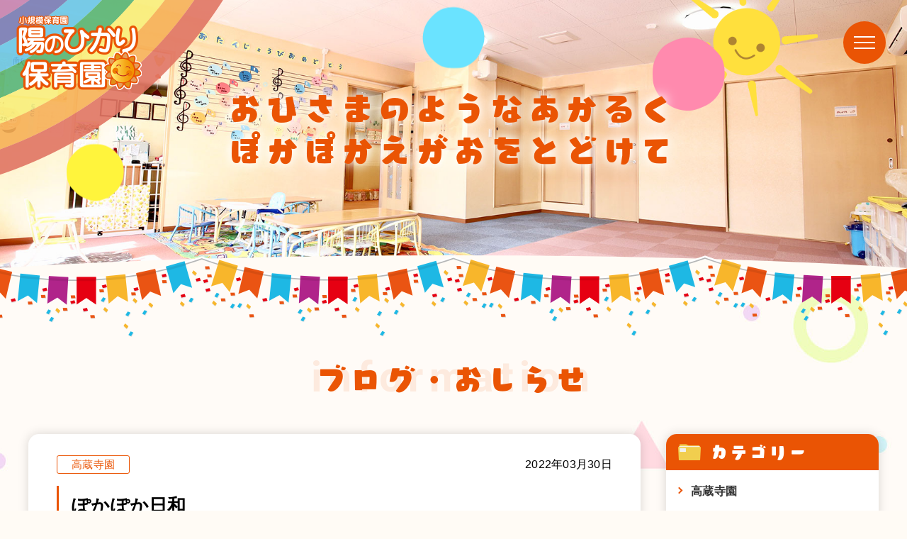

--- FILE ---
content_type: text/html; charset=UTF-8
request_url: https://hino-hikari.com/kouzouji/2831.html
body_size: 8834
content:
<!DOCTYPE html>
<html dir="ltr" lang="ja">

<head prefix="og: http://ogp.me/ns# fb: http://ogp.me/ns/fb# article: http://ogp.me/ns/article#">
<meta charset="UTF-8">
<meta http-equiv="X-UA-Compatible" content="IE=edge">
<meta name="viewport" content="width=device-width,initial-scale=1.0">
<meta name="format-detection" content="telephone=no,address=no,email=no">

<link rel="stylesheet" href="https://hino-hikari.com/wp/wp-content/themes/hinohikari/common/css/reset.css">
<link rel="stylesheet" href="https://hino-hikari.com/wp/wp-content/themes/hinohikari/common/css/common.css?1755673207">
  <link rel="stylesheet" href="https://hino-hikari.com/wp/wp-content/themes/hinohikari/common/css/contents.css?1614162717">
<link rel="stylesheet" href="https://hino-hikari.com/wp/wp-content/themes/hinohikari/common/css/aos.css">
<link rel="stylesheet" href="https://hino-hikari.com/wp/wp-content/themes/hinohikari/common/css/font-awesome.css">

<link href="https://hino-hikari.com/wp/wp-content/themes/hinohikari/img/apple-touch-icon.png" rel="apple-touch-icon">
<link href="https://hino-hikari.com/wp/wp-content/themes/hinohikari/img/favicon.png" rel="icon" type="image/png">
<title>ぽかぽか日和 / 陽のひかり保育園</title>

		<!-- All in One SEO 4.9.3 - aioseo.com -->
	<meta name="description" content="ぽかぽか暖かな日でしたね。 午前中は公園で思いっきり遊んできました。 桜も咲き始めました🌸" />
	<meta name="robots" content="max-image-preview:large" />
	<meta name="author" content="user_hinohikari"/>
	<link rel="canonical" href="https://hino-hikari.com/kouzouji/2831.html" />
	<meta name="generator" content="All in One SEO (AIOSEO) 4.9.3" />
		<meta property="og:locale" content="ja_JP" />
		<meta property="og:site_name" content="陽のひかり保育園 /" />
		<meta property="og:type" content="article" />
		<meta property="og:title" content="ぽかぽか日和 / 陽のひかり保育園" />
		<meta property="og:description" content="ぽかぽか暖かな日でしたね。 午前中は公園で思いっきり遊んできました。 桜も咲き始めました🌸" />
		<meta property="og:url" content="https://hino-hikari.com/kouzouji/2831.html" />
		<meta property="og:image" content="https://hino-hikari.com/wp/wp-content/uploads/2021/01/ogimage.jpg" />
		<meta property="og:image:secure_url" content="https://hino-hikari.com/wp/wp-content/uploads/2021/01/ogimage.jpg" />
		<meta property="og:image:width" content="1200" />
		<meta property="og:image:height" content="630" />
		<meta property="article:published_time" content="2022-03-30T05:33:33+00:00" />
		<meta property="article:modified_time" content="2022-03-30T05:58:41+00:00" />
		<meta name="twitter:card" content="summary" />
		<meta name="twitter:title" content="ぽかぽか日和 / 陽のひかり保育園" />
		<meta name="twitter:description" content="ぽかぽか暖かな日でしたね。 午前中は公園で思いっきり遊んできました。 桜も咲き始めました🌸" />
		<meta name="twitter:image" content="https://hino-hikari.com/wp/wp-content/uploads/2021/01/ogimage.jpg" />
		<script type="application/ld+json" class="aioseo-schema">
			{"@context":"https:\/\/schema.org","@graph":[{"@type":"BlogPosting","@id":"https:\/\/hino-hikari.com\/kouzouji\/2831.html#blogposting","name":"\u307d\u304b\u307d\u304b\u65e5\u548c \/ \u967d\u306e\u3072\u304b\u308a\u4fdd\u80b2\u5712","headline":"\u307d\u304b\u307d\u304b\u65e5\u548c","author":{"@id":"https:\/\/hino-hikari.com\/author\/user_hinohikari\/#author"},"publisher":{"@id":"https:\/\/hino-hikari.com\/#organization"},"image":{"@type":"ImageObject","url":"https:\/\/hino-hikari.com\/wp\/wp-content\/uploads\/2022\/03\/22-03-30-13-53-18-465_deco.jpg","width":900,"height":1200},"datePublished":"2022-03-30T14:33:33+09:00","dateModified":"2022-03-30T14:58:41+09:00","inLanguage":"ja","mainEntityOfPage":{"@id":"https:\/\/hino-hikari.com\/kouzouji\/2831.html#webpage"},"isPartOf":{"@id":"https:\/\/hino-hikari.com\/kouzouji\/2831.html#webpage"},"articleSection":"\u9ad8\u8535\u5bfa\u5712"},{"@type":"BreadcrumbList","@id":"https:\/\/hino-hikari.com\/kouzouji\/2831.html#breadcrumblist","itemListElement":[{"@type":"ListItem","@id":"https:\/\/hino-hikari.com#listItem","position":1,"name":"\u30db\u30fc\u30e0","item":"https:\/\/hino-hikari.com","nextItem":{"@type":"ListItem","@id":"https:\/\/hino-hikari.com\/kouzouji\/#listItem","name":"\u9ad8\u8535\u5bfa\u5712"}},{"@type":"ListItem","@id":"https:\/\/hino-hikari.com\/kouzouji\/#listItem","position":2,"name":"\u9ad8\u8535\u5bfa\u5712","item":"https:\/\/hino-hikari.com\/kouzouji\/","nextItem":{"@type":"ListItem","@id":"https:\/\/hino-hikari.com\/kouzouji\/2831.html#listItem","name":"\u307d\u304b\u307d\u304b\u65e5\u548c"},"previousItem":{"@type":"ListItem","@id":"https:\/\/hino-hikari.com#listItem","name":"\u30db\u30fc\u30e0"}},{"@type":"ListItem","@id":"https:\/\/hino-hikari.com\/kouzouji\/2831.html#listItem","position":3,"name":"\u307d\u304b\u307d\u304b\u65e5\u548c","previousItem":{"@type":"ListItem","@id":"https:\/\/hino-hikari.com\/kouzouji\/#listItem","name":"\u9ad8\u8535\u5bfa\u5712"}}]},{"@type":"Organization","@id":"https:\/\/hino-hikari.com\/#organization","name":"\u967d\u306e\u3072\u304b\u308a\u4fdd\u80b2\u5712","url":"https:\/\/hino-hikari.com\/"},{"@type":"Person","@id":"https:\/\/hino-hikari.com\/author\/user_hinohikari\/#author","url":"https:\/\/hino-hikari.com\/author\/user_hinohikari\/","name":"user_hinohikari","image":{"@type":"ImageObject","@id":"https:\/\/hino-hikari.com\/kouzouji\/2831.html#authorImage","url":"https:\/\/secure.gravatar.com\/avatar\/59c5eb77743fa0c701af92ff82a3baa334ab56944399d73c67bc0a984a013b66?s=96&d=mm&r=g","width":96,"height":96,"caption":"user_hinohikari"}},{"@type":"WebPage","@id":"https:\/\/hino-hikari.com\/kouzouji\/2831.html#webpage","url":"https:\/\/hino-hikari.com\/kouzouji\/2831.html","name":"\u307d\u304b\u307d\u304b\u65e5\u548c \/ \u967d\u306e\u3072\u304b\u308a\u4fdd\u80b2\u5712","description":"\u307d\u304b\u307d\u304b\u6696\u304b\u306a\u65e5\u3067\u3057\u305f\u306d\u3002 \u5348\u524d\u4e2d\u306f\u516c\u5712\u3067\u601d\u3044\u3063\u304d\u308a\u904a\u3093\u3067\u304d\u307e\u3057\u305f\u3002 \u685c\u3082\u54b2\u304d\u59cb\u3081\u307e\u3057\u305f\ud83c\udf38","inLanguage":"ja","isPartOf":{"@id":"https:\/\/hino-hikari.com\/#website"},"breadcrumb":{"@id":"https:\/\/hino-hikari.com\/kouzouji\/2831.html#breadcrumblist"},"author":{"@id":"https:\/\/hino-hikari.com\/author\/user_hinohikari\/#author"},"creator":{"@id":"https:\/\/hino-hikari.com\/author\/user_hinohikari\/#author"},"image":{"@type":"ImageObject","url":"https:\/\/hino-hikari.com\/wp\/wp-content\/uploads\/2022\/03\/22-03-30-13-53-18-465_deco.jpg","@id":"https:\/\/hino-hikari.com\/kouzouji\/2831.html\/#mainImage","width":900,"height":1200},"primaryImageOfPage":{"@id":"https:\/\/hino-hikari.com\/kouzouji\/2831.html#mainImage"},"datePublished":"2022-03-30T14:33:33+09:00","dateModified":"2022-03-30T14:58:41+09:00"},{"@type":"WebSite","@id":"https:\/\/hino-hikari.com\/#website","url":"https:\/\/hino-hikari.com\/","name":"\u967d\u306e\u3072\u304b\u308a\u4fdd\u80b2\u5712","inLanguage":"ja","publisher":{"@id":"https:\/\/hino-hikari.com\/#organization"}}]}
		</script>
		<!-- All in One SEO -->

<link rel="alternate" type="application/rss+xml" title="陽のひかり保育園 &raquo; ぽかぽか日和 のコメントのフィード" href="https://hino-hikari.com/kouzouji/2831.html/feed/" />
<link rel="alternate" title="oEmbed (JSON)" type="application/json+oembed" href="https://hino-hikari.com/wp-json/oembed/1.0/embed?url=https%3A%2F%2Fhino-hikari.com%2Fkouzouji%2F2831.html" />
<link rel="alternate" title="oEmbed (XML)" type="text/xml+oembed" href="https://hino-hikari.com/wp-json/oembed/1.0/embed?url=https%3A%2F%2Fhino-hikari.com%2Fkouzouji%2F2831.html&#038;format=xml" />
<style id='wp-img-auto-sizes-contain-inline-css' type='text/css'>
img:is([sizes=auto i],[sizes^="auto," i]){contain-intrinsic-size:3000px 1500px}
/*# sourceURL=wp-img-auto-sizes-contain-inline-css */
</style>
<link rel='stylesheet' id='contact-form-7-css' href='https://hino-hikari.com/wp/wp-content/plugins/contact-form-7/includes/css/styles.css?ver=6.1.4' type='text/css' media='all' />
<link rel="https://api.w.org/" href="https://hino-hikari.com/wp-json/" /><link rel="alternate" title="JSON" type="application/json" href="https://hino-hikari.com/wp-json/wp/v2/posts/2831" />

<!-- Global site tag (gtag.js) - Google Analytics -->
<script async src="https://www.googletagmanager.com/gtag/js?id=UA-194436219-1"></script>
<script>
  window.dataLayer = window.dataLayer || [];
  function gtag(){dataLayer.push(arguments);}
  gtag('js', new Date());

  gtag('config', 'UA-194436219-1');
</script>



<style id='global-styles-inline-css' type='text/css'>
:root{--wp--preset--aspect-ratio--square: 1;--wp--preset--aspect-ratio--4-3: 4/3;--wp--preset--aspect-ratio--3-4: 3/4;--wp--preset--aspect-ratio--3-2: 3/2;--wp--preset--aspect-ratio--2-3: 2/3;--wp--preset--aspect-ratio--16-9: 16/9;--wp--preset--aspect-ratio--9-16: 9/16;--wp--preset--color--black: #000000;--wp--preset--color--cyan-bluish-gray: #abb8c3;--wp--preset--color--white: #ffffff;--wp--preset--color--pale-pink: #f78da7;--wp--preset--color--vivid-red: #cf2e2e;--wp--preset--color--luminous-vivid-orange: #ff6900;--wp--preset--color--luminous-vivid-amber: #fcb900;--wp--preset--color--light-green-cyan: #7bdcb5;--wp--preset--color--vivid-green-cyan: #00d084;--wp--preset--color--pale-cyan-blue: #8ed1fc;--wp--preset--color--vivid-cyan-blue: #0693e3;--wp--preset--color--vivid-purple: #9b51e0;--wp--preset--gradient--vivid-cyan-blue-to-vivid-purple: linear-gradient(135deg,rgb(6,147,227) 0%,rgb(155,81,224) 100%);--wp--preset--gradient--light-green-cyan-to-vivid-green-cyan: linear-gradient(135deg,rgb(122,220,180) 0%,rgb(0,208,130) 100%);--wp--preset--gradient--luminous-vivid-amber-to-luminous-vivid-orange: linear-gradient(135deg,rgb(252,185,0) 0%,rgb(255,105,0) 100%);--wp--preset--gradient--luminous-vivid-orange-to-vivid-red: linear-gradient(135deg,rgb(255,105,0) 0%,rgb(207,46,46) 100%);--wp--preset--gradient--very-light-gray-to-cyan-bluish-gray: linear-gradient(135deg,rgb(238,238,238) 0%,rgb(169,184,195) 100%);--wp--preset--gradient--cool-to-warm-spectrum: linear-gradient(135deg,rgb(74,234,220) 0%,rgb(151,120,209) 20%,rgb(207,42,186) 40%,rgb(238,44,130) 60%,rgb(251,105,98) 80%,rgb(254,248,76) 100%);--wp--preset--gradient--blush-light-purple: linear-gradient(135deg,rgb(255,206,236) 0%,rgb(152,150,240) 100%);--wp--preset--gradient--blush-bordeaux: linear-gradient(135deg,rgb(254,205,165) 0%,rgb(254,45,45) 50%,rgb(107,0,62) 100%);--wp--preset--gradient--luminous-dusk: linear-gradient(135deg,rgb(255,203,112) 0%,rgb(199,81,192) 50%,rgb(65,88,208) 100%);--wp--preset--gradient--pale-ocean: linear-gradient(135deg,rgb(255,245,203) 0%,rgb(182,227,212) 50%,rgb(51,167,181) 100%);--wp--preset--gradient--electric-grass: linear-gradient(135deg,rgb(202,248,128) 0%,rgb(113,206,126) 100%);--wp--preset--gradient--midnight: linear-gradient(135deg,rgb(2,3,129) 0%,rgb(40,116,252) 100%);--wp--preset--font-size--small: 13px;--wp--preset--font-size--medium: 20px;--wp--preset--font-size--large: 36px;--wp--preset--font-size--x-large: 42px;--wp--preset--spacing--20: 0.44rem;--wp--preset--spacing--30: 0.67rem;--wp--preset--spacing--40: 1rem;--wp--preset--spacing--50: 1.5rem;--wp--preset--spacing--60: 2.25rem;--wp--preset--spacing--70: 3.38rem;--wp--preset--spacing--80: 5.06rem;--wp--preset--shadow--natural: 6px 6px 9px rgba(0, 0, 0, 0.2);--wp--preset--shadow--deep: 12px 12px 50px rgba(0, 0, 0, 0.4);--wp--preset--shadow--sharp: 6px 6px 0px rgba(0, 0, 0, 0.2);--wp--preset--shadow--outlined: 6px 6px 0px -3px rgb(255, 255, 255), 6px 6px rgb(0, 0, 0);--wp--preset--shadow--crisp: 6px 6px 0px rgb(0, 0, 0);}:where(.is-layout-flex){gap: 0.5em;}:where(.is-layout-grid){gap: 0.5em;}body .is-layout-flex{display: flex;}.is-layout-flex{flex-wrap: wrap;align-items: center;}.is-layout-flex > :is(*, div){margin: 0;}body .is-layout-grid{display: grid;}.is-layout-grid > :is(*, div){margin: 0;}:where(.wp-block-columns.is-layout-flex){gap: 2em;}:where(.wp-block-columns.is-layout-grid){gap: 2em;}:where(.wp-block-post-template.is-layout-flex){gap: 1.25em;}:where(.wp-block-post-template.is-layout-grid){gap: 1.25em;}.has-black-color{color: var(--wp--preset--color--black) !important;}.has-cyan-bluish-gray-color{color: var(--wp--preset--color--cyan-bluish-gray) !important;}.has-white-color{color: var(--wp--preset--color--white) !important;}.has-pale-pink-color{color: var(--wp--preset--color--pale-pink) !important;}.has-vivid-red-color{color: var(--wp--preset--color--vivid-red) !important;}.has-luminous-vivid-orange-color{color: var(--wp--preset--color--luminous-vivid-orange) !important;}.has-luminous-vivid-amber-color{color: var(--wp--preset--color--luminous-vivid-amber) !important;}.has-light-green-cyan-color{color: var(--wp--preset--color--light-green-cyan) !important;}.has-vivid-green-cyan-color{color: var(--wp--preset--color--vivid-green-cyan) !important;}.has-pale-cyan-blue-color{color: var(--wp--preset--color--pale-cyan-blue) !important;}.has-vivid-cyan-blue-color{color: var(--wp--preset--color--vivid-cyan-blue) !important;}.has-vivid-purple-color{color: var(--wp--preset--color--vivid-purple) !important;}.has-black-background-color{background-color: var(--wp--preset--color--black) !important;}.has-cyan-bluish-gray-background-color{background-color: var(--wp--preset--color--cyan-bluish-gray) !important;}.has-white-background-color{background-color: var(--wp--preset--color--white) !important;}.has-pale-pink-background-color{background-color: var(--wp--preset--color--pale-pink) !important;}.has-vivid-red-background-color{background-color: var(--wp--preset--color--vivid-red) !important;}.has-luminous-vivid-orange-background-color{background-color: var(--wp--preset--color--luminous-vivid-orange) !important;}.has-luminous-vivid-amber-background-color{background-color: var(--wp--preset--color--luminous-vivid-amber) !important;}.has-light-green-cyan-background-color{background-color: var(--wp--preset--color--light-green-cyan) !important;}.has-vivid-green-cyan-background-color{background-color: var(--wp--preset--color--vivid-green-cyan) !important;}.has-pale-cyan-blue-background-color{background-color: var(--wp--preset--color--pale-cyan-blue) !important;}.has-vivid-cyan-blue-background-color{background-color: var(--wp--preset--color--vivid-cyan-blue) !important;}.has-vivid-purple-background-color{background-color: var(--wp--preset--color--vivid-purple) !important;}.has-black-border-color{border-color: var(--wp--preset--color--black) !important;}.has-cyan-bluish-gray-border-color{border-color: var(--wp--preset--color--cyan-bluish-gray) !important;}.has-white-border-color{border-color: var(--wp--preset--color--white) !important;}.has-pale-pink-border-color{border-color: var(--wp--preset--color--pale-pink) !important;}.has-vivid-red-border-color{border-color: var(--wp--preset--color--vivid-red) !important;}.has-luminous-vivid-orange-border-color{border-color: var(--wp--preset--color--luminous-vivid-orange) !important;}.has-luminous-vivid-amber-border-color{border-color: var(--wp--preset--color--luminous-vivid-amber) !important;}.has-light-green-cyan-border-color{border-color: var(--wp--preset--color--light-green-cyan) !important;}.has-vivid-green-cyan-border-color{border-color: var(--wp--preset--color--vivid-green-cyan) !important;}.has-pale-cyan-blue-border-color{border-color: var(--wp--preset--color--pale-cyan-blue) !important;}.has-vivid-cyan-blue-border-color{border-color: var(--wp--preset--color--vivid-cyan-blue) !important;}.has-vivid-purple-border-color{border-color: var(--wp--preset--color--vivid-purple) !important;}.has-vivid-cyan-blue-to-vivid-purple-gradient-background{background: var(--wp--preset--gradient--vivid-cyan-blue-to-vivid-purple) !important;}.has-light-green-cyan-to-vivid-green-cyan-gradient-background{background: var(--wp--preset--gradient--light-green-cyan-to-vivid-green-cyan) !important;}.has-luminous-vivid-amber-to-luminous-vivid-orange-gradient-background{background: var(--wp--preset--gradient--luminous-vivid-amber-to-luminous-vivid-orange) !important;}.has-luminous-vivid-orange-to-vivid-red-gradient-background{background: var(--wp--preset--gradient--luminous-vivid-orange-to-vivid-red) !important;}.has-very-light-gray-to-cyan-bluish-gray-gradient-background{background: var(--wp--preset--gradient--very-light-gray-to-cyan-bluish-gray) !important;}.has-cool-to-warm-spectrum-gradient-background{background: var(--wp--preset--gradient--cool-to-warm-spectrum) !important;}.has-blush-light-purple-gradient-background{background: var(--wp--preset--gradient--blush-light-purple) !important;}.has-blush-bordeaux-gradient-background{background: var(--wp--preset--gradient--blush-bordeaux) !important;}.has-luminous-dusk-gradient-background{background: var(--wp--preset--gradient--luminous-dusk) !important;}.has-pale-ocean-gradient-background{background: var(--wp--preset--gradient--pale-ocean) !important;}.has-electric-grass-gradient-background{background: var(--wp--preset--gradient--electric-grass) !important;}.has-midnight-gradient-background{background: var(--wp--preset--gradient--midnight) !important;}.has-small-font-size{font-size: var(--wp--preset--font-size--small) !important;}.has-medium-font-size{font-size: var(--wp--preset--font-size--medium) !important;}.has-large-font-size{font-size: var(--wp--preset--font-size--large) !important;}.has-x-large-font-size{font-size: var(--wp--preset--font-size--x-large) !important;}
/*# sourceURL=global-styles-inline-css */
</style>
</head>

<body id="anchor-top" class="wp-singular post-template-default single single-post postid-2831 single-format-standard wp-theme-hinohikari">



<div class="l-wrapper">


<!--**** header *-->
<header class="l-header" role="banner">
  <div class="l-header-logo">
    <p class="l-header-logo-title"><a href="https://hino-hikari.com/"><img src="https://hino-hikari.com/wp/wp-content/themes/hinohikari/img/logo.png" alt="陽のひかり保育園"></a></p>
  </div>
</header>
<!--**** //header *-->



<!--**** pageVisual *-->
<section class="pageVisual">
  <figure class="pageVisual-img"></figure>
  <div class="l-visualDecoration">
    <div class="l-visualDecoration-sub"><img src="https://hino-hikari.com/wp/wp-content/themes/hinohikari/img/visual_decoration_sun.png" alt=""></div>
  </div>
  <div class="pageVisual-block">
    <p class="pageVisual-lead">
      おひさまのようなあかるく<br>ぽかぽかえがおをとどけて
    </p>
  </div>
</section>
<!--**** //mainvisual *-->




<!--**** contents *-->
<main class="l-contents" role="main">


<section class="l-block" data-aos="fade">
  <div class="l-heading">
    <h2 class="l-heading-title">ブログ・おしらせ</h2>
    <p class="l-heading-subTitle">information</p>
  </div>

  <div class="l-base-wide">
    <div class="l-column">

      <!-- [l-firstColumn] -->
      <section class="l-firstColumn">

                <article class="article">
          <div class="article-heading">
            <div class="article-data">
              <span class="article-cat">高蔵寺園</span>
              <time class="article-time">2022年03月30日</time>
            </div>
            <h3 class="article-title">ぽかぽか日和</h3>
          </div>
          <div class="post">
            <p>ぽかぽか暖かな日でしたね。</p>
<p>午前中は公園で思いっきり遊んできました。</p>
<p><img fetchpriority="high" decoding="async" src="https://hino-hikari.com/wp/wp-content/uploads/2022/03/22-03-30-13-53-18-465_deco-768x1024.jpg" alt="" width="768" height="1024" class="alignnone size-large wp-image-2826" srcset="https://hino-hikari.com/wp/wp-content/uploads/2022/03/22-03-30-13-53-18-465_deco-768x1024.jpg 768w, https://hino-hikari.com/wp/wp-content/uploads/2022/03/22-03-30-13-53-18-465_deco-225x300.jpg 225w, https://hino-hikari.com/wp/wp-content/uploads/2022/03/22-03-30-13-53-18-465_deco.jpg 900w" sizes="(max-width: 768px) 100vw, 768px" /><img decoding="async" src="https://hino-hikari.com/wp/wp-content/uploads/2022/03/22-03-30-13-48-23-404_deco-768x1024.jpg" alt="" width="768" height="1024" class="alignnone size-large wp-image-2827" srcset="https://hino-hikari.com/wp/wp-content/uploads/2022/03/22-03-30-13-48-23-404_deco-768x1024.jpg 768w, https://hino-hikari.com/wp/wp-content/uploads/2022/03/22-03-30-13-48-23-404_deco-225x300.jpg 225w, https://hino-hikari.com/wp/wp-content/uploads/2022/03/22-03-30-13-48-23-404_deco.jpg 900w" sizes="(max-width: 768px) 100vw, 768px" /><img decoding="async" src="https://hino-hikari.com/wp/wp-content/uploads/2022/03/22-03-30-13-50-42-759_deco-768x1024.jpg" alt="" width="768" height="1024" class="alignnone size-large wp-image-2829" srcset="https://hino-hikari.com/wp/wp-content/uploads/2022/03/22-03-30-13-50-42-759_deco-768x1024.jpg 768w, https://hino-hikari.com/wp/wp-content/uploads/2022/03/22-03-30-13-50-42-759_deco-225x300.jpg 225w, https://hino-hikari.com/wp/wp-content/uploads/2022/03/22-03-30-13-50-42-759_deco.jpg 900w" sizes="(max-width: 768px) 100vw, 768px" /></p>
<p><img loading="lazy" decoding="async" src="https://hino-hikari.com/wp/wp-content/uploads/2022/03/22-03-30-14-30-16-295_deco-636x1024.jpg" alt="" width="636" height="1024" class="alignnone size-large wp-image-2844" srcset="https://hino-hikari.com/wp/wp-content/uploads/2022/03/22-03-30-14-30-16-295_deco-636x1024.jpg 636w, https://hino-hikari.com/wp/wp-content/uploads/2022/03/22-03-30-14-30-16-295_deco-186x300.jpg 186w, https://hino-hikari.com/wp/wp-content/uploads/2022/03/22-03-30-14-30-16-295_deco.jpg 745w" sizes="auto, (max-width: 636px) 100vw, 636px" /></p>
<p>&nbsp;</p>
<p>桜も咲き始めました🌸</p>
<p><img loading="lazy" decoding="async" src="https://hino-hikari.com/wp/wp-content/uploads/2022/03/22-03-30-13-58-02-744_deco-768x1024.jpg" alt="" width="768" height="1024" class="alignnone size-large wp-image-2825" srcset="https://hino-hikari.com/wp/wp-content/uploads/2022/03/22-03-30-13-58-02-744_deco-768x1024.jpg 768w, https://hino-hikari.com/wp/wp-content/uploads/2022/03/22-03-30-13-58-02-744_deco-225x300.jpg 225w, https://hino-hikari.com/wp/wp-content/uploads/2022/03/22-03-30-13-58-02-744_deco.jpg 900w" sizes="auto, (max-width: 768px) 100vw, 768px" /></p>
<p><img loading="lazy" decoding="async" src="https://hino-hikari.com/wp/wp-content/uploads/2022/03/22-03-30-13-44-40-488_deco-768x1024.jpg" alt="" width="768" height="1024" class="alignnone size-large wp-image-2808" srcset="https://hino-hikari.com/wp/wp-content/uploads/2022/03/22-03-30-13-44-40-488_deco-768x1024.jpg 768w, https://hino-hikari.com/wp/wp-content/uploads/2022/03/22-03-30-13-44-40-488_deco-225x300.jpg 225w, https://hino-hikari.com/wp/wp-content/uploads/2022/03/22-03-30-13-44-40-488_deco.jpg 900w" sizes="auto, (max-width: 768px) 100vw, 768px" /><img loading="lazy" decoding="async" src="https://hino-hikari.com/wp/wp-content/uploads/2022/03/22-03-30-13-41-15-441_deco-768x1024.jpg" alt="" width="768" height="1024" class="alignnone size-large wp-image-2809" srcset="https://hino-hikari.com/wp/wp-content/uploads/2022/03/22-03-30-13-41-15-441_deco-768x1024.jpg 768w, https://hino-hikari.com/wp/wp-content/uploads/2022/03/22-03-30-13-41-15-441_deco-225x300.jpg 225w, https://hino-hikari.com/wp/wp-content/uploads/2022/03/22-03-30-13-41-15-441_deco.jpg 900w" sizes="auto, (max-width: 768px) 100vw, 768px" /><img loading="lazy" decoding="async" src="https://hino-hikari.com/wp/wp-content/uploads/2022/03/22-03-30-12-38-45-205_deco-768x1024.jpg" alt="" width="768" height="1024" class="alignnone size-large wp-image-2810" srcset="https://hino-hikari.com/wp/wp-content/uploads/2022/03/22-03-30-12-38-45-205_deco-768x1024.jpg 768w, https://hino-hikari.com/wp/wp-content/uploads/2022/03/22-03-30-12-38-45-205_deco-225x300.jpg 225w, https://hino-hikari.com/wp/wp-content/uploads/2022/03/22-03-30-12-38-45-205_deco.jpg 900w" sizes="auto, (max-width: 768px) 100vw, 768px" /><img loading="lazy" decoding="async" src="https://hino-hikari.com/wp/wp-content/uploads/2022/03/22-03-30-13-46-15-952_deco-1024x918.jpg" alt="" width="1024" height="918" class="alignnone size-large wp-image-2813" srcset="https://hino-hikari.com/wp/wp-content/uploads/2022/03/22-03-30-13-46-15-952_deco-1024x918.jpg 1024w, https://hino-hikari.com/wp/wp-content/uploads/2022/03/22-03-30-13-46-15-952_deco-300x269.jpg 300w, https://hino-hikari.com/wp/wp-content/uploads/2022/03/22-03-30-13-46-15-952_deco-768x689.jpg 768w, https://hino-hikari.com/wp/wp-content/uploads/2022/03/22-03-30-13-46-15-952_deco.jpg 1200w" sizes="auto, (max-width: 1024px) 100vw, 1024px" /></p>          </div>
        </article>
        
        <div class="paging">
                    <div class="paging-next"><a href="https://hino-hikari.com/tegawa/2867.html" rel="next">次の記事<i class="fas fa-arrow-right" aria-hidden="true"></i></a></div>
                    <div class="paging-back"><a href="https://hino-hikari.com/news/">一覧へ戻る</a></div>
                    <div class="paging-prev"><a href="https://hino-hikari.com/tegawa/2814.html" rel="prev"><i class="fas fa-arrow-left" aria-hidden="true"></i>前の記事</a></div>
                  </div>

      </section>
      <!-- [//l-firstColumn] -->

      <!-- [l-secondColumn] -->
      <section class="l-secondColumn">

  <aside class="side">
    <h3 class="side-title"><img src="https://hino-hikari.com/wp/wp-content/themes/hinohikari/img/icon/file.png" alt="">カテゴリー</h3>
    <ul class="side-navi">
      	<li class="cat-item cat-item-5"><a href="https://hino-hikari.com/kouzouji/">高蔵寺園</a>
</li>
	<li class="cat-item cat-item-4"><a href="https://hino-hikari.com/tegawa/">出川園</a>
</li>
	<li class="cat-item cat-item-1"><a href="https://hino-hikari.com/information/">おしらせ</a>
</li>
    </ul>
  </aside>

  <aside class="side">
    <h3 class="side-title"><img src="https://hino-hikari.com/wp/wp-content/themes/hinohikari/img/icon/calendar.png" alt="">アーカイブ</h3>
    <div class="side-archive">
      <form>
        <select class="side-archive-select" name="archive-dropdown" onChange='document.location.href=this.options[this.selectedIndex].value;'>
          <option value="">月を選択</option>
          	<option value='https://hino-hikari.com/2026/01/'> 2026年1月 &nbsp;(18)</option>
	<option value='https://hino-hikari.com/2025/12/'> 2025年12月 &nbsp;(20)</option>
	<option value='https://hino-hikari.com/2025/11/'> 2025年11月 &nbsp;(19)</option>
	<option value='https://hino-hikari.com/2025/10/'> 2025年10月 &nbsp;(24)</option>
	<option value='https://hino-hikari.com/2025/09/'> 2025年9月 &nbsp;(18)</option>
	<option value='https://hino-hikari.com/2025/08/'> 2025年8月 &nbsp;(16)</option>
	<option value='https://hino-hikari.com/2025/07/'> 2025年7月 &nbsp;(17)</option>
	<option value='https://hino-hikari.com/2025/06/'> 2025年6月 &nbsp;(39)</option>
	<option value='https://hino-hikari.com/2025/05/'> 2025年5月 &nbsp;(28)</option>
	<option value='https://hino-hikari.com/2025/04/'> 2025年4月 &nbsp;(34)</option>
	<option value='https://hino-hikari.com/2025/03/'> 2025年3月 &nbsp;(25)</option>
	<option value='https://hino-hikari.com/2025/02/'> 2025年2月 &nbsp;(27)</option>
	<option value='https://hino-hikari.com/2025/01/'> 2025年1月 &nbsp;(35)</option>
	<option value='https://hino-hikari.com/2024/12/'> 2024年12月 &nbsp;(37)</option>
	<option value='https://hino-hikari.com/2024/11/'> 2024年11月 &nbsp;(29)</option>
	<option value='https://hino-hikari.com/2024/10/'> 2024年10月 &nbsp;(51)</option>
	<option value='https://hino-hikari.com/2024/09/'> 2024年9月 &nbsp;(32)</option>
	<option value='https://hino-hikari.com/2024/08/'> 2024年8月 &nbsp;(36)</option>
	<option value='https://hino-hikari.com/2024/07/'> 2024年7月 &nbsp;(37)</option>
	<option value='https://hino-hikari.com/2024/06/'> 2024年6月 &nbsp;(35)</option>
	<option value='https://hino-hikari.com/2024/05/'> 2024年5月 &nbsp;(36)</option>
	<option value='https://hino-hikari.com/2024/04/'> 2024年4月 &nbsp;(40)</option>
	<option value='https://hino-hikari.com/2024/03/'> 2024年3月 &nbsp;(36)</option>
	<option value='https://hino-hikari.com/2024/02/'> 2024年2月 &nbsp;(28)</option>
	<option value='https://hino-hikari.com/2024/01/'> 2024年1月 &nbsp;(28)</option>
	<option value='https://hino-hikari.com/2023/12/'> 2023年12月 &nbsp;(25)</option>
	<option value='https://hino-hikari.com/2023/11/'> 2023年11月 &nbsp;(35)</option>
	<option value='https://hino-hikari.com/2023/10/'> 2023年10月 &nbsp;(32)</option>
	<option value='https://hino-hikari.com/2023/09/'> 2023年9月 &nbsp;(52)</option>
	<option value='https://hino-hikari.com/2023/08/'> 2023年8月 &nbsp;(34)</option>
	<option value='https://hino-hikari.com/2023/07/'> 2023年7月 &nbsp;(41)</option>
	<option value='https://hino-hikari.com/2023/06/'> 2023年6月 &nbsp;(24)</option>
	<option value='https://hino-hikari.com/2023/05/'> 2023年5月 &nbsp;(30)</option>
	<option value='https://hino-hikari.com/2023/04/'> 2023年4月 &nbsp;(25)</option>
	<option value='https://hino-hikari.com/2023/03/'> 2023年3月 &nbsp;(38)</option>
	<option value='https://hino-hikari.com/2023/02/'> 2023年2月 &nbsp;(26)</option>
	<option value='https://hino-hikari.com/2023/01/'> 2023年1月 &nbsp;(19)</option>
	<option value='https://hino-hikari.com/2022/12/'> 2022年12月 &nbsp;(22)</option>
	<option value='https://hino-hikari.com/2022/11/'> 2022年11月 &nbsp;(18)</option>
	<option value='https://hino-hikari.com/2022/10/'> 2022年10月 &nbsp;(18)</option>
	<option value='https://hino-hikari.com/2022/09/'> 2022年9月 &nbsp;(14)</option>
	<option value='https://hino-hikari.com/2022/08/'> 2022年8月 &nbsp;(13)</option>
	<option value='https://hino-hikari.com/2022/07/'> 2022年7月 &nbsp;(18)</option>
	<option value='https://hino-hikari.com/2022/06/'> 2022年6月 &nbsp;(19)</option>
	<option value='https://hino-hikari.com/2022/05/'> 2022年5月 &nbsp;(20)</option>
	<option value='https://hino-hikari.com/2022/04/'> 2022年4月 &nbsp;(18)</option>
	<option value='https://hino-hikari.com/2022/03/'> 2022年3月 &nbsp;(26)</option>
	<option value='https://hino-hikari.com/2022/02/'> 2022年2月 &nbsp;(13)</option>
	<option value='https://hino-hikari.com/2022/01/'> 2022年1月 &nbsp;(14)</option>
	<option value='https://hino-hikari.com/2021/12/'> 2021年12月 &nbsp;(14)</option>
	<option value='https://hino-hikari.com/2021/11/'> 2021年11月 &nbsp;(14)</option>
	<option value='https://hino-hikari.com/2021/10/'> 2021年10月 &nbsp;(19)</option>
	<option value='https://hino-hikari.com/2021/09/'> 2021年9月 &nbsp;(15)</option>
	<option value='https://hino-hikari.com/2021/08/'> 2021年8月 &nbsp;(13)</option>
	<option value='https://hino-hikari.com/2021/07/'> 2021年7月 &nbsp;(20)</option>
	<option value='https://hino-hikari.com/2021/06/'> 2021年6月 &nbsp;(11)</option>
	<option value='https://hino-hikari.com/2021/05/'> 2021年5月 &nbsp;(11)</option>
	<option value='https://hino-hikari.com/2021/04/'> 2021年4月 &nbsp;(2)</option>
	<option value='https://hino-hikari.com/2021/03/'> 2021年3月 &nbsp;(1)</option>
        </select>
      </form>
    </div>
  </aside>

</section>
      <!-- [//l-secondColumn] -->

    </div>
  </div>
</section>







</main>
<!--**** //contents *-->


<!--**** footer *-->
<footer class="l-footer" role="contentinfo" id="anchor-footer">
<div class="l-base-wide">
  <div class="l-footer-logo">
    <figure class="l-footer-logo-img"><a href="https://hino-hikari.com/"><img src="https://hino-hikari.com/wp/wp-content/themes/hinohikari/img/logo.png" alt="小規模保育園 陽のひかり保育園"></a></figure>
    <div class="l-footer-logo-inner">
      <h3 class="l-footer-logo-title"><span>春日井市の小規模保育園</span>陽のひかり保育園</h3>
    </div>
  </div>
  <div class="l-footer-info">
      <h3 class="l-footer-info-heading">見学などのご相談は<a href="https://hino-hikari.com/contact/"  rel="noopener noreferrer">こちら</a></h3>
    <p class="l-footer-info-lead">（入園希望は<a href="https://www.city.kasugai.lg.jp/mirai/1002319/hoikuen/index.html" target="_blank" rel="noopener noreferrer">市役所</a>にご連絡ください）</p>
    <ul class="l-footer-school">
      <li class="keyColor01">
        <figure class="l-footer-school-img"><img src="https://hino-hikari.com/wp/wp-content/themes/hinohikari/img/img_kozoji_small.jpg" alt=""></figure>
        <div class="l-footer-school-inner">
          <h4 class="l-footer-school-title">高蔵寺園</h4>
          <address class="l-footer-school-address">愛知県春日井市高蔵寺町北4-1-1 リべルタ高蔵寺1F</address>
          <p class="l-footer-school-tel"><a href="tel:0568-52-0003" class="is-pc-noevent"><small>TEL.</small>0568-52-0003</a></p>
        </div>
      </li>
      <li class="keyColor02">
        <figure class="l-footer-school-img"><img src="https://hino-hikari.com/wp/wp-content/themes/hinohikari/img/img_tegawa_small.jpg" alt=""></figure>
        <div class="l-footer-school-inner">
          <h4 class="l-footer-school-title">出川園</h4>
          <address class="l-footer-school-address">愛知県春日井市出川町7丁目5-2</address>
          <p class="l-footer-school-tel"><a href="tel:0568-52-0006" class="is-pc-noevent"><small>TEL.</small>0568-52-0006</a></p>
        </div>
      </li>
    </ul>

    <div class="l-footer-bnr">
      <a href="https://ameblo.jp/kids-friend/" class="l-footer-bnr-btn" target="_blank" rel="noopener noreferrer">
        <h3 class="l-footer-bnr-title"><img src="https://hino-hikari.com/wp/wp-content/themes/hinohikari/img/ameba.png" alt="アメーバブログ"></h3>
        <div class="l-footer-bnr-inner">
          <p class="l-footer-bnr-text">
            認可外きっずフレンドブログはこちら
          </p>
        </div>
      </a>
    </div>

      <ul class="l-footer-sns">
        <li><a href="https://www.instagram.com/hinohikari_hoikuen/" target="_blank" rel="noopener noreferrer"><i class="fab fa-instagram"></i>公式Instagram</a></li>
      </ul>
  </div>
  <small class="l-footer-copyright">Copyright &copy; HINOHIKARI-HOIKUEN All Rights Reserved.</small>
</div>
</footer>
<p class="l-jumpTop js-jumpTop"><a href="#anchor-top"></a></p>
<!--**** //footer *-->

</div><!-- wrapper end -->

<!--**** menu *-->

<div class="js-menu is-hide">
  <div class="l-menu">
    <nav class="l-navi" role="navigation">
      <ul id="menu-global" class="l-navi-list js-navi-list"><li id="menu-item-29" class="menu-item menu-item-type-custom menu-item-object-custom menu-item-home menu-item-29"><a href="https://hino-hikari.com/">HOME</a><button></button></li>
<li id="menu-item-34" class="menu-item menu-item-type-post_type menu-item-object-page menu-item-34"><a href="https://hino-hikari.com/about/">陽のひかり保育園について</a><button></button></li>
<li id="menu-item-265" class="menu-item menu-item-type-post_type menu-item-object-page menu-item-265"><a href="https://hino-hikari.com/message/">園長あいさつ</a><button></button></li>
<li id="menu-item-31" class="menu-item menu-item-type-post_type menu-item-object-page menu-item-has-children menu-item-31"><a href="https://hino-hikari.com/introduction/">園の紹介</a><button></button>
<ul class="sub-menu">
	<li id="menu-item-33" class="menu-item menu-item-type-post_type menu-item-object-page menu-item-33"><a href="https://hino-hikari.com/introduction/kozoji/">高蔵寺園</a><button></button></li>
	<li id="menu-item-32" class="menu-item menu-item-type-post_type menu-item-object-page menu-item-32"><a href="https://hino-hikari.com/introduction/tegawa/">出川園</a><button></button></li>
</ul>
</li>
<li id="menu-item-266" class="menu-item menu-item-type-post_type menu-item-object-page menu-item-266"><a href="https://hino-hikari.com/ichinichi/">当園での一日</a><button></button></li>
<li id="menu-item-30" class="menu-item menu-item-type-post_type menu-item-object-page menu-item-30"><a href="https://hino-hikari.com/faq/">よくある質問</a><button></button></li>
<li id="menu-item-45" class="menu-item menu-item-type-post_type menu-item-object-page menu-item-45"><a href="https://hino-hikari.com/news/">ブログ・おしらせ</a><button></button></li>
<li id="menu-item-35" class="menu-item menu-item-type-post_type menu-item-object-page menu-item-35"><a href="https://hino-hikari.com/contact/">お問い合わせ</a><button></button></li>
</ul>      <ul id="menu-sub" class="l-navi-sub"><li id="menu-item-263" class="menu-item menu-item-type-post_type menu-item-object-page menu-item-263"><a href="https://hino-hikari.com/company/">運営会社</a><button></button></li>
<li id="menu-item-76" class="menu-item menu-item-type-post_type menu-item-object-page menu-item-76"><a href="https://hino-hikari.com/recruit/">求人情報</a><button></button></li>
<li id="menu-item-37" class="menu-item menu-item-type-post_type menu-item-object-page menu-item-privacy-policy menu-item-37"><a rel="privacy-policy" href="https://hino-hikari.com/privacy-policy/">プライバシーポリシー</a><button></button></li>
</ul>      <div class="l-navi-cv js-navi-end">
        <a href="https://hino-hikari.com/contact/">見学などのご相談はこちら</a>
      </div>
      <ul class="l-navi-sns">
        <li><a href="https://www.instagram.com/hinohikari_hoikuen/" target="_blank" rel="noopener noreferrer"><i class="fab fa-instagram"></i>公式Instagram</a></li>
      </ul>
    </nav>
  </div>
</div>
<div class="l-menu-close js-menu-close"></div>
<span class="l-menu-trigger"><button class="l-menu-btn js-menu-btn"><span></span><span></span><span></span></button></span>
<!--**** //menu *-->



<script src="https://hino-hikari.com/wp/wp-content/themes/hinohikari/common/js/jquery.js"></script>
<script src="https://hino-hikari.com/wp/wp-content/themes/hinohikari/common/js/aos.js"></script>
<script src="https://hino-hikari.com/wp/wp-content/themes/hinohikari/common/js/common.js"></script>


<script type="speculationrules">
{"prefetch":[{"source":"document","where":{"and":[{"href_matches":"/*"},{"not":{"href_matches":["/wp/wp-*.php","/wp/wp-admin/*","/wp/wp-content/uploads/*","/wp/wp-content/*","/wp/wp-content/plugins/*","/wp/wp-content/themes/hinohikari/*","/*\\?(.+)"]}},{"not":{"selector_matches":"a[rel~=\"nofollow\"]"}},{"not":{"selector_matches":".no-prefetch, .no-prefetch a"}}]},"eagerness":"conservative"}]}
</script>
<script type="text/javascript" src="https://hino-hikari.com/wp/wp-includes/js/dist/hooks.min.js?ver=dd5603f07f9220ed27f1" id="wp-hooks-js"></script>
<script type="text/javascript" src="https://hino-hikari.com/wp/wp-includes/js/dist/i18n.min.js?ver=c26c3dc7bed366793375" id="wp-i18n-js"></script>
<script type="text/javascript" id="wp-i18n-js-after">
/* <![CDATA[ */
wp.i18n.setLocaleData( { 'text direction\u0004ltr': [ 'ltr' ] } );
//# sourceURL=wp-i18n-js-after
/* ]]> */
</script>
<script type="text/javascript" src="https://hino-hikari.com/wp/wp-content/plugins/contact-form-7/includes/swv/js/index.js?ver=6.1.4" id="swv-js"></script>
<script type="text/javascript" id="contact-form-7-js-translations">
/* <![CDATA[ */
( function( domain, translations ) {
	var localeData = translations.locale_data[ domain ] || translations.locale_data.messages;
	localeData[""].domain = domain;
	wp.i18n.setLocaleData( localeData, domain );
} )( "contact-form-7", {"translation-revision-date":"2025-11-30 08:12:23+0000","generator":"GlotPress\/4.0.3","domain":"messages","locale_data":{"messages":{"":{"domain":"messages","plural-forms":"nplurals=1; plural=0;","lang":"ja_JP"},"This contact form is placed in the wrong place.":["\u3053\u306e\u30b3\u30f3\u30bf\u30af\u30c8\u30d5\u30a9\u30fc\u30e0\u306f\u9593\u9055\u3063\u305f\u4f4d\u7f6e\u306b\u7f6e\u304b\u308c\u3066\u3044\u307e\u3059\u3002"],"Error:":["\u30a8\u30e9\u30fc:"]}},"comment":{"reference":"includes\/js\/index.js"}} );
//# sourceURL=contact-form-7-js-translations
/* ]]> */
</script>
<script type="text/javascript" id="contact-form-7-js-before">
/* <![CDATA[ */
var wpcf7 = {
    "api": {
        "root": "https:\/\/hino-hikari.com\/wp-json\/",
        "namespace": "contact-form-7\/v1"
    }
};
//# sourceURL=contact-form-7-js-before
/* ]]> */
</script>
<script type="text/javascript" src="https://hino-hikari.com/wp/wp-content/plugins/contact-form-7/includes/js/index.js?ver=6.1.4" id="contact-form-7-js"></script>
<script type="text/javascript" src="https://www.google.com/recaptcha/api.js?render=6LdwCgYlAAAAAODOxNzbQTLvdVdU_IuvG6dFVvp3&amp;ver=3.0" id="google-recaptcha-js"></script>
<script type="text/javascript" src="https://hino-hikari.com/wp/wp-includes/js/dist/vendor/wp-polyfill.min.js?ver=3.15.0" id="wp-polyfill-js"></script>
<script type="text/javascript" id="wpcf7-recaptcha-js-before">
/* <![CDATA[ */
var wpcf7_recaptcha = {
    "sitekey": "6LdwCgYlAAAAAODOxNzbQTLvdVdU_IuvG6dFVvp3",
    "actions": {
        "homepage": "homepage",
        "contactform": "contactform"
    }
};
//# sourceURL=wpcf7-recaptcha-js-before
/* ]]> */
</script>
<script type="text/javascript" src="https://hino-hikari.com/wp/wp-content/plugins/contact-form-7/modules/recaptcha/index.js?ver=6.1.4" id="wpcf7-recaptcha-js"></script>






</body>
</html>


--- FILE ---
content_type: text/html; charset=utf-8
request_url: https://www.google.com/recaptcha/api2/anchor?ar=1&k=6LdwCgYlAAAAAODOxNzbQTLvdVdU_IuvG6dFVvp3&co=aHR0cHM6Ly9oaW5vLWhpa2FyaS5jb206NDQz&hl=en&v=N67nZn4AqZkNcbeMu4prBgzg&size=invisible&anchor-ms=20000&execute-ms=30000&cb=w0yea8z3fwv7
body_size: 48979
content:
<!DOCTYPE HTML><html dir="ltr" lang="en"><head><meta http-equiv="Content-Type" content="text/html; charset=UTF-8">
<meta http-equiv="X-UA-Compatible" content="IE=edge">
<title>reCAPTCHA</title>
<style type="text/css">
/* cyrillic-ext */
@font-face {
  font-family: 'Roboto';
  font-style: normal;
  font-weight: 400;
  font-stretch: 100%;
  src: url(//fonts.gstatic.com/s/roboto/v48/KFO7CnqEu92Fr1ME7kSn66aGLdTylUAMa3GUBHMdazTgWw.woff2) format('woff2');
  unicode-range: U+0460-052F, U+1C80-1C8A, U+20B4, U+2DE0-2DFF, U+A640-A69F, U+FE2E-FE2F;
}
/* cyrillic */
@font-face {
  font-family: 'Roboto';
  font-style: normal;
  font-weight: 400;
  font-stretch: 100%;
  src: url(//fonts.gstatic.com/s/roboto/v48/KFO7CnqEu92Fr1ME7kSn66aGLdTylUAMa3iUBHMdazTgWw.woff2) format('woff2');
  unicode-range: U+0301, U+0400-045F, U+0490-0491, U+04B0-04B1, U+2116;
}
/* greek-ext */
@font-face {
  font-family: 'Roboto';
  font-style: normal;
  font-weight: 400;
  font-stretch: 100%;
  src: url(//fonts.gstatic.com/s/roboto/v48/KFO7CnqEu92Fr1ME7kSn66aGLdTylUAMa3CUBHMdazTgWw.woff2) format('woff2');
  unicode-range: U+1F00-1FFF;
}
/* greek */
@font-face {
  font-family: 'Roboto';
  font-style: normal;
  font-weight: 400;
  font-stretch: 100%;
  src: url(//fonts.gstatic.com/s/roboto/v48/KFO7CnqEu92Fr1ME7kSn66aGLdTylUAMa3-UBHMdazTgWw.woff2) format('woff2');
  unicode-range: U+0370-0377, U+037A-037F, U+0384-038A, U+038C, U+038E-03A1, U+03A3-03FF;
}
/* math */
@font-face {
  font-family: 'Roboto';
  font-style: normal;
  font-weight: 400;
  font-stretch: 100%;
  src: url(//fonts.gstatic.com/s/roboto/v48/KFO7CnqEu92Fr1ME7kSn66aGLdTylUAMawCUBHMdazTgWw.woff2) format('woff2');
  unicode-range: U+0302-0303, U+0305, U+0307-0308, U+0310, U+0312, U+0315, U+031A, U+0326-0327, U+032C, U+032F-0330, U+0332-0333, U+0338, U+033A, U+0346, U+034D, U+0391-03A1, U+03A3-03A9, U+03B1-03C9, U+03D1, U+03D5-03D6, U+03F0-03F1, U+03F4-03F5, U+2016-2017, U+2034-2038, U+203C, U+2040, U+2043, U+2047, U+2050, U+2057, U+205F, U+2070-2071, U+2074-208E, U+2090-209C, U+20D0-20DC, U+20E1, U+20E5-20EF, U+2100-2112, U+2114-2115, U+2117-2121, U+2123-214F, U+2190, U+2192, U+2194-21AE, U+21B0-21E5, U+21F1-21F2, U+21F4-2211, U+2213-2214, U+2216-22FF, U+2308-230B, U+2310, U+2319, U+231C-2321, U+2336-237A, U+237C, U+2395, U+239B-23B7, U+23D0, U+23DC-23E1, U+2474-2475, U+25AF, U+25B3, U+25B7, U+25BD, U+25C1, U+25CA, U+25CC, U+25FB, U+266D-266F, U+27C0-27FF, U+2900-2AFF, U+2B0E-2B11, U+2B30-2B4C, U+2BFE, U+3030, U+FF5B, U+FF5D, U+1D400-1D7FF, U+1EE00-1EEFF;
}
/* symbols */
@font-face {
  font-family: 'Roboto';
  font-style: normal;
  font-weight: 400;
  font-stretch: 100%;
  src: url(//fonts.gstatic.com/s/roboto/v48/KFO7CnqEu92Fr1ME7kSn66aGLdTylUAMaxKUBHMdazTgWw.woff2) format('woff2');
  unicode-range: U+0001-000C, U+000E-001F, U+007F-009F, U+20DD-20E0, U+20E2-20E4, U+2150-218F, U+2190, U+2192, U+2194-2199, U+21AF, U+21E6-21F0, U+21F3, U+2218-2219, U+2299, U+22C4-22C6, U+2300-243F, U+2440-244A, U+2460-24FF, U+25A0-27BF, U+2800-28FF, U+2921-2922, U+2981, U+29BF, U+29EB, U+2B00-2BFF, U+4DC0-4DFF, U+FFF9-FFFB, U+10140-1018E, U+10190-1019C, U+101A0, U+101D0-101FD, U+102E0-102FB, U+10E60-10E7E, U+1D2C0-1D2D3, U+1D2E0-1D37F, U+1F000-1F0FF, U+1F100-1F1AD, U+1F1E6-1F1FF, U+1F30D-1F30F, U+1F315, U+1F31C, U+1F31E, U+1F320-1F32C, U+1F336, U+1F378, U+1F37D, U+1F382, U+1F393-1F39F, U+1F3A7-1F3A8, U+1F3AC-1F3AF, U+1F3C2, U+1F3C4-1F3C6, U+1F3CA-1F3CE, U+1F3D4-1F3E0, U+1F3ED, U+1F3F1-1F3F3, U+1F3F5-1F3F7, U+1F408, U+1F415, U+1F41F, U+1F426, U+1F43F, U+1F441-1F442, U+1F444, U+1F446-1F449, U+1F44C-1F44E, U+1F453, U+1F46A, U+1F47D, U+1F4A3, U+1F4B0, U+1F4B3, U+1F4B9, U+1F4BB, U+1F4BF, U+1F4C8-1F4CB, U+1F4D6, U+1F4DA, U+1F4DF, U+1F4E3-1F4E6, U+1F4EA-1F4ED, U+1F4F7, U+1F4F9-1F4FB, U+1F4FD-1F4FE, U+1F503, U+1F507-1F50B, U+1F50D, U+1F512-1F513, U+1F53E-1F54A, U+1F54F-1F5FA, U+1F610, U+1F650-1F67F, U+1F687, U+1F68D, U+1F691, U+1F694, U+1F698, U+1F6AD, U+1F6B2, U+1F6B9-1F6BA, U+1F6BC, U+1F6C6-1F6CF, U+1F6D3-1F6D7, U+1F6E0-1F6EA, U+1F6F0-1F6F3, U+1F6F7-1F6FC, U+1F700-1F7FF, U+1F800-1F80B, U+1F810-1F847, U+1F850-1F859, U+1F860-1F887, U+1F890-1F8AD, U+1F8B0-1F8BB, U+1F8C0-1F8C1, U+1F900-1F90B, U+1F93B, U+1F946, U+1F984, U+1F996, U+1F9E9, U+1FA00-1FA6F, U+1FA70-1FA7C, U+1FA80-1FA89, U+1FA8F-1FAC6, U+1FACE-1FADC, U+1FADF-1FAE9, U+1FAF0-1FAF8, U+1FB00-1FBFF;
}
/* vietnamese */
@font-face {
  font-family: 'Roboto';
  font-style: normal;
  font-weight: 400;
  font-stretch: 100%;
  src: url(//fonts.gstatic.com/s/roboto/v48/KFO7CnqEu92Fr1ME7kSn66aGLdTylUAMa3OUBHMdazTgWw.woff2) format('woff2');
  unicode-range: U+0102-0103, U+0110-0111, U+0128-0129, U+0168-0169, U+01A0-01A1, U+01AF-01B0, U+0300-0301, U+0303-0304, U+0308-0309, U+0323, U+0329, U+1EA0-1EF9, U+20AB;
}
/* latin-ext */
@font-face {
  font-family: 'Roboto';
  font-style: normal;
  font-weight: 400;
  font-stretch: 100%;
  src: url(//fonts.gstatic.com/s/roboto/v48/KFO7CnqEu92Fr1ME7kSn66aGLdTylUAMa3KUBHMdazTgWw.woff2) format('woff2');
  unicode-range: U+0100-02BA, U+02BD-02C5, U+02C7-02CC, U+02CE-02D7, U+02DD-02FF, U+0304, U+0308, U+0329, U+1D00-1DBF, U+1E00-1E9F, U+1EF2-1EFF, U+2020, U+20A0-20AB, U+20AD-20C0, U+2113, U+2C60-2C7F, U+A720-A7FF;
}
/* latin */
@font-face {
  font-family: 'Roboto';
  font-style: normal;
  font-weight: 400;
  font-stretch: 100%;
  src: url(//fonts.gstatic.com/s/roboto/v48/KFO7CnqEu92Fr1ME7kSn66aGLdTylUAMa3yUBHMdazQ.woff2) format('woff2');
  unicode-range: U+0000-00FF, U+0131, U+0152-0153, U+02BB-02BC, U+02C6, U+02DA, U+02DC, U+0304, U+0308, U+0329, U+2000-206F, U+20AC, U+2122, U+2191, U+2193, U+2212, U+2215, U+FEFF, U+FFFD;
}
/* cyrillic-ext */
@font-face {
  font-family: 'Roboto';
  font-style: normal;
  font-weight: 500;
  font-stretch: 100%;
  src: url(//fonts.gstatic.com/s/roboto/v48/KFO7CnqEu92Fr1ME7kSn66aGLdTylUAMa3GUBHMdazTgWw.woff2) format('woff2');
  unicode-range: U+0460-052F, U+1C80-1C8A, U+20B4, U+2DE0-2DFF, U+A640-A69F, U+FE2E-FE2F;
}
/* cyrillic */
@font-face {
  font-family: 'Roboto';
  font-style: normal;
  font-weight: 500;
  font-stretch: 100%;
  src: url(//fonts.gstatic.com/s/roboto/v48/KFO7CnqEu92Fr1ME7kSn66aGLdTylUAMa3iUBHMdazTgWw.woff2) format('woff2');
  unicode-range: U+0301, U+0400-045F, U+0490-0491, U+04B0-04B1, U+2116;
}
/* greek-ext */
@font-face {
  font-family: 'Roboto';
  font-style: normal;
  font-weight: 500;
  font-stretch: 100%;
  src: url(//fonts.gstatic.com/s/roboto/v48/KFO7CnqEu92Fr1ME7kSn66aGLdTylUAMa3CUBHMdazTgWw.woff2) format('woff2');
  unicode-range: U+1F00-1FFF;
}
/* greek */
@font-face {
  font-family: 'Roboto';
  font-style: normal;
  font-weight: 500;
  font-stretch: 100%;
  src: url(//fonts.gstatic.com/s/roboto/v48/KFO7CnqEu92Fr1ME7kSn66aGLdTylUAMa3-UBHMdazTgWw.woff2) format('woff2');
  unicode-range: U+0370-0377, U+037A-037F, U+0384-038A, U+038C, U+038E-03A1, U+03A3-03FF;
}
/* math */
@font-face {
  font-family: 'Roboto';
  font-style: normal;
  font-weight: 500;
  font-stretch: 100%;
  src: url(//fonts.gstatic.com/s/roboto/v48/KFO7CnqEu92Fr1ME7kSn66aGLdTylUAMawCUBHMdazTgWw.woff2) format('woff2');
  unicode-range: U+0302-0303, U+0305, U+0307-0308, U+0310, U+0312, U+0315, U+031A, U+0326-0327, U+032C, U+032F-0330, U+0332-0333, U+0338, U+033A, U+0346, U+034D, U+0391-03A1, U+03A3-03A9, U+03B1-03C9, U+03D1, U+03D5-03D6, U+03F0-03F1, U+03F4-03F5, U+2016-2017, U+2034-2038, U+203C, U+2040, U+2043, U+2047, U+2050, U+2057, U+205F, U+2070-2071, U+2074-208E, U+2090-209C, U+20D0-20DC, U+20E1, U+20E5-20EF, U+2100-2112, U+2114-2115, U+2117-2121, U+2123-214F, U+2190, U+2192, U+2194-21AE, U+21B0-21E5, U+21F1-21F2, U+21F4-2211, U+2213-2214, U+2216-22FF, U+2308-230B, U+2310, U+2319, U+231C-2321, U+2336-237A, U+237C, U+2395, U+239B-23B7, U+23D0, U+23DC-23E1, U+2474-2475, U+25AF, U+25B3, U+25B7, U+25BD, U+25C1, U+25CA, U+25CC, U+25FB, U+266D-266F, U+27C0-27FF, U+2900-2AFF, U+2B0E-2B11, U+2B30-2B4C, U+2BFE, U+3030, U+FF5B, U+FF5D, U+1D400-1D7FF, U+1EE00-1EEFF;
}
/* symbols */
@font-face {
  font-family: 'Roboto';
  font-style: normal;
  font-weight: 500;
  font-stretch: 100%;
  src: url(//fonts.gstatic.com/s/roboto/v48/KFO7CnqEu92Fr1ME7kSn66aGLdTylUAMaxKUBHMdazTgWw.woff2) format('woff2');
  unicode-range: U+0001-000C, U+000E-001F, U+007F-009F, U+20DD-20E0, U+20E2-20E4, U+2150-218F, U+2190, U+2192, U+2194-2199, U+21AF, U+21E6-21F0, U+21F3, U+2218-2219, U+2299, U+22C4-22C6, U+2300-243F, U+2440-244A, U+2460-24FF, U+25A0-27BF, U+2800-28FF, U+2921-2922, U+2981, U+29BF, U+29EB, U+2B00-2BFF, U+4DC0-4DFF, U+FFF9-FFFB, U+10140-1018E, U+10190-1019C, U+101A0, U+101D0-101FD, U+102E0-102FB, U+10E60-10E7E, U+1D2C0-1D2D3, U+1D2E0-1D37F, U+1F000-1F0FF, U+1F100-1F1AD, U+1F1E6-1F1FF, U+1F30D-1F30F, U+1F315, U+1F31C, U+1F31E, U+1F320-1F32C, U+1F336, U+1F378, U+1F37D, U+1F382, U+1F393-1F39F, U+1F3A7-1F3A8, U+1F3AC-1F3AF, U+1F3C2, U+1F3C4-1F3C6, U+1F3CA-1F3CE, U+1F3D4-1F3E0, U+1F3ED, U+1F3F1-1F3F3, U+1F3F5-1F3F7, U+1F408, U+1F415, U+1F41F, U+1F426, U+1F43F, U+1F441-1F442, U+1F444, U+1F446-1F449, U+1F44C-1F44E, U+1F453, U+1F46A, U+1F47D, U+1F4A3, U+1F4B0, U+1F4B3, U+1F4B9, U+1F4BB, U+1F4BF, U+1F4C8-1F4CB, U+1F4D6, U+1F4DA, U+1F4DF, U+1F4E3-1F4E6, U+1F4EA-1F4ED, U+1F4F7, U+1F4F9-1F4FB, U+1F4FD-1F4FE, U+1F503, U+1F507-1F50B, U+1F50D, U+1F512-1F513, U+1F53E-1F54A, U+1F54F-1F5FA, U+1F610, U+1F650-1F67F, U+1F687, U+1F68D, U+1F691, U+1F694, U+1F698, U+1F6AD, U+1F6B2, U+1F6B9-1F6BA, U+1F6BC, U+1F6C6-1F6CF, U+1F6D3-1F6D7, U+1F6E0-1F6EA, U+1F6F0-1F6F3, U+1F6F7-1F6FC, U+1F700-1F7FF, U+1F800-1F80B, U+1F810-1F847, U+1F850-1F859, U+1F860-1F887, U+1F890-1F8AD, U+1F8B0-1F8BB, U+1F8C0-1F8C1, U+1F900-1F90B, U+1F93B, U+1F946, U+1F984, U+1F996, U+1F9E9, U+1FA00-1FA6F, U+1FA70-1FA7C, U+1FA80-1FA89, U+1FA8F-1FAC6, U+1FACE-1FADC, U+1FADF-1FAE9, U+1FAF0-1FAF8, U+1FB00-1FBFF;
}
/* vietnamese */
@font-face {
  font-family: 'Roboto';
  font-style: normal;
  font-weight: 500;
  font-stretch: 100%;
  src: url(//fonts.gstatic.com/s/roboto/v48/KFO7CnqEu92Fr1ME7kSn66aGLdTylUAMa3OUBHMdazTgWw.woff2) format('woff2');
  unicode-range: U+0102-0103, U+0110-0111, U+0128-0129, U+0168-0169, U+01A0-01A1, U+01AF-01B0, U+0300-0301, U+0303-0304, U+0308-0309, U+0323, U+0329, U+1EA0-1EF9, U+20AB;
}
/* latin-ext */
@font-face {
  font-family: 'Roboto';
  font-style: normal;
  font-weight: 500;
  font-stretch: 100%;
  src: url(//fonts.gstatic.com/s/roboto/v48/KFO7CnqEu92Fr1ME7kSn66aGLdTylUAMa3KUBHMdazTgWw.woff2) format('woff2');
  unicode-range: U+0100-02BA, U+02BD-02C5, U+02C7-02CC, U+02CE-02D7, U+02DD-02FF, U+0304, U+0308, U+0329, U+1D00-1DBF, U+1E00-1E9F, U+1EF2-1EFF, U+2020, U+20A0-20AB, U+20AD-20C0, U+2113, U+2C60-2C7F, U+A720-A7FF;
}
/* latin */
@font-face {
  font-family: 'Roboto';
  font-style: normal;
  font-weight: 500;
  font-stretch: 100%;
  src: url(//fonts.gstatic.com/s/roboto/v48/KFO7CnqEu92Fr1ME7kSn66aGLdTylUAMa3yUBHMdazQ.woff2) format('woff2');
  unicode-range: U+0000-00FF, U+0131, U+0152-0153, U+02BB-02BC, U+02C6, U+02DA, U+02DC, U+0304, U+0308, U+0329, U+2000-206F, U+20AC, U+2122, U+2191, U+2193, U+2212, U+2215, U+FEFF, U+FFFD;
}
/* cyrillic-ext */
@font-face {
  font-family: 'Roboto';
  font-style: normal;
  font-weight: 900;
  font-stretch: 100%;
  src: url(//fonts.gstatic.com/s/roboto/v48/KFO7CnqEu92Fr1ME7kSn66aGLdTylUAMa3GUBHMdazTgWw.woff2) format('woff2');
  unicode-range: U+0460-052F, U+1C80-1C8A, U+20B4, U+2DE0-2DFF, U+A640-A69F, U+FE2E-FE2F;
}
/* cyrillic */
@font-face {
  font-family: 'Roboto';
  font-style: normal;
  font-weight: 900;
  font-stretch: 100%;
  src: url(//fonts.gstatic.com/s/roboto/v48/KFO7CnqEu92Fr1ME7kSn66aGLdTylUAMa3iUBHMdazTgWw.woff2) format('woff2');
  unicode-range: U+0301, U+0400-045F, U+0490-0491, U+04B0-04B1, U+2116;
}
/* greek-ext */
@font-face {
  font-family: 'Roboto';
  font-style: normal;
  font-weight: 900;
  font-stretch: 100%;
  src: url(//fonts.gstatic.com/s/roboto/v48/KFO7CnqEu92Fr1ME7kSn66aGLdTylUAMa3CUBHMdazTgWw.woff2) format('woff2');
  unicode-range: U+1F00-1FFF;
}
/* greek */
@font-face {
  font-family: 'Roboto';
  font-style: normal;
  font-weight: 900;
  font-stretch: 100%;
  src: url(//fonts.gstatic.com/s/roboto/v48/KFO7CnqEu92Fr1ME7kSn66aGLdTylUAMa3-UBHMdazTgWw.woff2) format('woff2');
  unicode-range: U+0370-0377, U+037A-037F, U+0384-038A, U+038C, U+038E-03A1, U+03A3-03FF;
}
/* math */
@font-face {
  font-family: 'Roboto';
  font-style: normal;
  font-weight: 900;
  font-stretch: 100%;
  src: url(//fonts.gstatic.com/s/roboto/v48/KFO7CnqEu92Fr1ME7kSn66aGLdTylUAMawCUBHMdazTgWw.woff2) format('woff2');
  unicode-range: U+0302-0303, U+0305, U+0307-0308, U+0310, U+0312, U+0315, U+031A, U+0326-0327, U+032C, U+032F-0330, U+0332-0333, U+0338, U+033A, U+0346, U+034D, U+0391-03A1, U+03A3-03A9, U+03B1-03C9, U+03D1, U+03D5-03D6, U+03F0-03F1, U+03F4-03F5, U+2016-2017, U+2034-2038, U+203C, U+2040, U+2043, U+2047, U+2050, U+2057, U+205F, U+2070-2071, U+2074-208E, U+2090-209C, U+20D0-20DC, U+20E1, U+20E5-20EF, U+2100-2112, U+2114-2115, U+2117-2121, U+2123-214F, U+2190, U+2192, U+2194-21AE, U+21B0-21E5, U+21F1-21F2, U+21F4-2211, U+2213-2214, U+2216-22FF, U+2308-230B, U+2310, U+2319, U+231C-2321, U+2336-237A, U+237C, U+2395, U+239B-23B7, U+23D0, U+23DC-23E1, U+2474-2475, U+25AF, U+25B3, U+25B7, U+25BD, U+25C1, U+25CA, U+25CC, U+25FB, U+266D-266F, U+27C0-27FF, U+2900-2AFF, U+2B0E-2B11, U+2B30-2B4C, U+2BFE, U+3030, U+FF5B, U+FF5D, U+1D400-1D7FF, U+1EE00-1EEFF;
}
/* symbols */
@font-face {
  font-family: 'Roboto';
  font-style: normal;
  font-weight: 900;
  font-stretch: 100%;
  src: url(//fonts.gstatic.com/s/roboto/v48/KFO7CnqEu92Fr1ME7kSn66aGLdTylUAMaxKUBHMdazTgWw.woff2) format('woff2');
  unicode-range: U+0001-000C, U+000E-001F, U+007F-009F, U+20DD-20E0, U+20E2-20E4, U+2150-218F, U+2190, U+2192, U+2194-2199, U+21AF, U+21E6-21F0, U+21F3, U+2218-2219, U+2299, U+22C4-22C6, U+2300-243F, U+2440-244A, U+2460-24FF, U+25A0-27BF, U+2800-28FF, U+2921-2922, U+2981, U+29BF, U+29EB, U+2B00-2BFF, U+4DC0-4DFF, U+FFF9-FFFB, U+10140-1018E, U+10190-1019C, U+101A0, U+101D0-101FD, U+102E0-102FB, U+10E60-10E7E, U+1D2C0-1D2D3, U+1D2E0-1D37F, U+1F000-1F0FF, U+1F100-1F1AD, U+1F1E6-1F1FF, U+1F30D-1F30F, U+1F315, U+1F31C, U+1F31E, U+1F320-1F32C, U+1F336, U+1F378, U+1F37D, U+1F382, U+1F393-1F39F, U+1F3A7-1F3A8, U+1F3AC-1F3AF, U+1F3C2, U+1F3C4-1F3C6, U+1F3CA-1F3CE, U+1F3D4-1F3E0, U+1F3ED, U+1F3F1-1F3F3, U+1F3F5-1F3F7, U+1F408, U+1F415, U+1F41F, U+1F426, U+1F43F, U+1F441-1F442, U+1F444, U+1F446-1F449, U+1F44C-1F44E, U+1F453, U+1F46A, U+1F47D, U+1F4A3, U+1F4B0, U+1F4B3, U+1F4B9, U+1F4BB, U+1F4BF, U+1F4C8-1F4CB, U+1F4D6, U+1F4DA, U+1F4DF, U+1F4E3-1F4E6, U+1F4EA-1F4ED, U+1F4F7, U+1F4F9-1F4FB, U+1F4FD-1F4FE, U+1F503, U+1F507-1F50B, U+1F50D, U+1F512-1F513, U+1F53E-1F54A, U+1F54F-1F5FA, U+1F610, U+1F650-1F67F, U+1F687, U+1F68D, U+1F691, U+1F694, U+1F698, U+1F6AD, U+1F6B2, U+1F6B9-1F6BA, U+1F6BC, U+1F6C6-1F6CF, U+1F6D3-1F6D7, U+1F6E0-1F6EA, U+1F6F0-1F6F3, U+1F6F7-1F6FC, U+1F700-1F7FF, U+1F800-1F80B, U+1F810-1F847, U+1F850-1F859, U+1F860-1F887, U+1F890-1F8AD, U+1F8B0-1F8BB, U+1F8C0-1F8C1, U+1F900-1F90B, U+1F93B, U+1F946, U+1F984, U+1F996, U+1F9E9, U+1FA00-1FA6F, U+1FA70-1FA7C, U+1FA80-1FA89, U+1FA8F-1FAC6, U+1FACE-1FADC, U+1FADF-1FAE9, U+1FAF0-1FAF8, U+1FB00-1FBFF;
}
/* vietnamese */
@font-face {
  font-family: 'Roboto';
  font-style: normal;
  font-weight: 900;
  font-stretch: 100%;
  src: url(//fonts.gstatic.com/s/roboto/v48/KFO7CnqEu92Fr1ME7kSn66aGLdTylUAMa3OUBHMdazTgWw.woff2) format('woff2');
  unicode-range: U+0102-0103, U+0110-0111, U+0128-0129, U+0168-0169, U+01A0-01A1, U+01AF-01B0, U+0300-0301, U+0303-0304, U+0308-0309, U+0323, U+0329, U+1EA0-1EF9, U+20AB;
}
/* latin-ext */
@font-face {
  font-family: 'Roboto';
  font-style: normal;
  font-weight: 900;
  font-stretch: 100%;
  src: url(//fonts.gstatic.com/s/roboto/v48/KFO7CnqEu92Fr1ME7kSn66aGLdTylUAMa3KUBHMdazTgWw.woff2) format('woff2');
  unicode-range: U+0100-02BA, U+02BD-02C5, U+02C7-02CC, U+02CE-02D7, U+02DD-02FF, U+0304, U+0308, U+0329, U+1D00-1DBF, U+1E00-1E9F, U+1EF2-1EFF, U+2020, U+20A0-20AB, U+20AD-20C0, U+2113, U+2C60-2C7F, U+A720-A7FF;
}
/* latin */
@font-face {
  font-family: 'Roboto';
  font-style: normal;
  font-weight: 900;
  font-stretch: 100%;
  src: url(//fonts.gstatic.com/s/roboto/v48/KFO7CnqEu92Fr1ME7kSn66aGLdTylUAMa3yUBHMdazQ.woff2) format('woff2');
  unicode-range: U+0000-00FF, U+0131, U+0152-0153, U+02BB-02BC, U+02C6, U+02DA, U+02DC, U+0304, U+0308, U+0329, U+2000-206F, U+20AC, U+2122, U+2191, U+2193, U+2212, U+2215, U+FEFF, U+FFFD;
}

</style>
<link rel="stylesheet" type="text/css" href="https://www.gstatic.com/recaptcha/releases/N67nZn4AqZkNcbeMu4prBgzg/styles__ltr.css">
<script nonce="s9HdUeQZlm_Fk9MGpb9ppw" type="text/javascript">window['__recaptcha_api'] = 'https://www.google.com/recaptcha/api2/';</script>
<script type="text/javascript" src="https://www.gstatic.com/recaptcha/releases/N67nZn4AqZkNcbeMu4prBgzg/recaptcha__en.js" nonce="s9HdUeQZlm_Fk9MGpb9ppw">
      
    </script></head>
<body><div id="rc-anchor-alert" class="rc-anchor-alert"></div>
<input type="hidden" id="recaptcha-token" value="[base64]">
<script type="text/javascript" nonce="s9HdUeQZlm_Fk9MGpb9ppw">
      recaptcha.anchor.Main.init("[\x22ainput\x22,[\x22bgdata\x22,\x22\x22,\[base64]/[base64]/[base64]/ZyhXLGgpOnEoW04sMjEsbF0sVywwKSxoKSxmYWxzZSxmYWxzZSl9Y2F0Y2goayl7RygzNTgsVyk/[base64]/[base64]/[base64]/[base64]/[base64]/[base64]/[base64]/bmV3IEJbT10oRFswXSk6dz09Mj9uZXcgQltPXShEWzBdLERbMV0pOnc9PTM/bmV3IEJbT10oRFswXSxEWzFdLERbMl0pOnc9PTQ/[base64]/[base64]/[base64]/[base64]/[base64]\\u003d\x22,\[base64]\\u003d\\u003d\x22,\x22w7PCpMKocsKoRMKhZ2TDq8OodMKswqwnczhAw6DDkMO/[base64]/[base64]/[base64]/[base64]/CkwPDpjLCiMKTSEjCsiTCjcKvLB1OcRQRYMKOw5d/[base64]/w4NgwopGw51zw4lnwpzCjVHCqsKtHsKGUUEwXsKGwrBNecO8BA5QScONbFTCmDEvwqd7dsKPAUjCmQ3CiMKUEcO7w5HDpXPDpCjDgzpqAsOHw77CtXFzfnHCtcKDD8KBw4AAw6Vlw4/CncOSGFpFEnxCAcK+bsOqDsOQZcOXfhZnKhFkwp01O8KYRsKIW8OIwqPDr8Ocw4kcwpPCli4Qw60aw7XDisKMTMKYERxlwrbCuyk0TXl0Vjpvw65oUsOFw7fDhyfDmF/CkUAlL8KeKsKxw7bDucKpdDvDo8K2WlDDrcOfAMO5FTwtHsKUwrfDt8KFwozClkjDh8O/K8Klw4/DnMKQY8KiNcKmw7FgAjwiw4vCnUDCusOzdX7DpWLCnVgfw6/DhgpnDsKrwonCq0zCgwtvw6pMwojCt0rDpEDDg1zCscKYCMOXwpJJTsOTZHPDkMO6wpjDq2pYYcOWwr7DlC/CoChTZMKqcHvCncKnUCjDsBfCmcOnTMK4wq5GQjrCpTHDuRFvw7rCj1DDrMOPw7FTO2EsGFldNhkWM8Omw7Ygf3LDkcOIw5TDjsO9w5rDlWfCvsKww67Dr8OVw4IPZX/DiGcdw5LDjsOYFsK8w5/DrTvCo0oVw4JSwpdrY8ODwoLCnsO/[base64]/Cv8Oiw6R7wpRwWzPDgsKxU03CqTZJwpd1U8KowpLCqcKpw7fDosOQw6oGwrsPw5PDhsKzFMKOwrPDnWlJZkTCq8OGw6dSw5kUwoU2wonCmgcLeCJLKFJtb8OYN8OqfsKLwqPCgcKlR8OSw7JCwqNEw58dHj7CnAswXyHCjjrCjsKhw5PCsEhkfsOUw7bCk8K/ZcOnw4fCtWdew5LCvW4Zw7JvF8K3K2/[base64]/CpnA8cUd5wq5+CznDi3HCl0lhIFNyCMK7csK8wpDDpmIibifCm8Ksw6PDpzHCp8KRw57CnEdhw7Z3J8KUMFwNTsOCL8OUw5nCjzfCuWofIUjCo8KwGThBE34/w5fDisOrTcOXw6AkwpxWRyokTcOdRcOzwrHDssOdbsKDwosMw7TDoC/Dq8Oyw43Dg14Pw7Etw6HDqMOtEm0UOcOMC8KISsO1wrZTw5opBgfDkE4hVcKyw5AawrbDkgHCgSHDnBzCv8O1wonCscOweAgscMOSw47DpcOow47Du8OtLnjDjAnDnMO/SMK1w595wrnCpMOAwo58w71SYzg/w7fClsOgV8OIw4FjwpfDl3rCjzXCk8OOw5TDi8OjVcKcwpQ0wpfCqcOUw5Z3woPDgATDoDDDgjMLwozCrlDCrXxCVcKvTMOZwoVIwpfDvsOmUcKgLmJ1MMOHw5XDscO9w7rDq8Kbw47CqcOHF8Klcx/CoE/Dp8Ozwp/DvcOVw7jCjMKVL8OHw4E1clloN3zDj8O3O8Oswq9ow5Aow47DsMKzw5EwworDhMKdVsOiw7hJw5cgM8OQCgLDoV/[base64]/[base64]/[base64]/w7TClhZ/TsK9Q8K1HTfCil/DomHDkMO2bRzCiCtLwol4w5jCosKRCn5ewqUlw47Cm2LDj3jDuhbDhsOuXQDCiDExJVwmw6tgw7/CusOlZ1R2w6glT3wkak8/Bj7DrMKGw6jDqmjDhWBmGS1Pwo/Dh0vDrV/CscK5IATDgsK1YkbCk8KgLW4OHzMsJ1ljJnvDsDNZwqhgwqwFM8ODX8Kbw5bCrxhWbcOsR2HCucKrwoPCgMKpwpfDo8O5wpfDn1DDtsOjHMOZwqxWw6vCvHbDmHPDjnwqw5dDYsOrMlPDk8OywrxIWcKHG0nCv0s6w4/Dq8OcY8KHwoRGKMOPwpZ/eMOkw4E9I8KHEMO7RghswoHDgH7CssOrKsKnw6jCkcOQwoQ2w4XDrjLCqcOWw6bCoEDDpsKQwqVhw5bDqwkEw6pYBifDjcKywrnDvHESRcK5cMKDd0V8PU3CksOHw77CisOvwpdJwo/ChsOPQhRrwqTCu3nDn8KbwqgoSsK5wpLDsMKCCznDp8KYe1PCgT8Xw73DpiQCw6BOwpNww5Eiw47CncKVE8K3w7V0Yg0geMOIw5kIwq0Qfh1tBgnDkHzCrmhow6XDiTh1M0Y+w7Rvw4nDqsO4CcKLw4jCt8KfGcO/EcOGwoIAw6zCoFNbwox9wpZoHMOlwpHChsO5RWfCo8OUwpdzYcO/wobCtMOCEsOFwptNUx7DtVwew6/ChxfDlcOcHMKZNRJ4wrzCph0/w7B4QMKfbUbCtsKWw5UbwqHClcKAbMOjw7k3NMK/A8KswqQVw6ABw5fDq8O5w7oDw4DChMOawpzCnMKjM8OXw4Y1a0BKSsKHSFzCn3rCpRjDk8KiXX4/wqdhw5cow7PDjwRSw7bDvsKEwqc5BMONwqHDr1wJwplkRGHCtmEMw7JbSxVMRHbDqSV6EXxnw7Fuw7pPw7XCrcO8w6zDtmDDmRZRw7XDqU4XUwDCu8OSbVw5w45+TiLDoMO/wpTDhE3DlMKMwoJsw7/CrsOMSsKWw7kGw6bDm8OvSMKZIcKAw7XCszLCqsKObsO0w4lIw4xBVcOKw5VewooDw7rCggbCq1TCrg4/PsO8SsK+cMK8w4ojeU0zIcKHSyvChiBkH8KXwrpnMgM0wrfCsEzDtcKOYcOpwofDsVbCg8OOw6vCkmEPw5vCvz3DgcORw4taesK9NMOow67Ck3p6BMKGw6k3C8KGw55Kwqg/PxNow73CvMOWwp9qS8O0w6TDiixHHMKxw6MgO8OvwqZdH8Kiwp/DlWjDgsOBSMOrOVfCpBU/w4nCj2vDmU8qw5hdRhBtbwpxw5lMQgRLw7PDpSNKI8OWbcKSJyVbHjLDpcKywqZnwrnDlXABwr3CjhVzRsK/d8KWUnzCjlfDhMKxGsKlwrfDmsOYD8O6d8KyN0Ufw610wqHCtCdMb8OlwqAowpvCrMKcFyjDqsOLwrUgdXTCgn9QwqbDgFXDm8O7IsOKcMOPdMOmXhnDgE8NPMKFRsOFwrzDr1pXCcKYwrZnGATCtMOAwobDgcOQO0Fwwp/CqVHDpBYuw4Yww6VBwpzCtCgZw6ctwodLw5/CoMKEwpZDFQdNMHUOAnrCpFbCtsOxwoZew7FtJcOHwr9hayJ2woYcw5/[base64]/KFY6OcKjEygnSi7Cg8OUwoUzwpMHEEnDosOZJsOeJsKjw7jDhcKnDTAswrXDqAFGwqUcFcKkQcO3wqHCh33CscK2TsKkwq8aaADDocOkw4diw4o5w53Cn8OWVsKGbypib8Kjw6/Cn8OywqkHUcOhw6XCl8KMcl5fY8KBw6AHwo4aaMO8w4wNw4wwV8OFw6kEw4lDNMOawpkdw7bDngHDm1DCmsKpw4wfw6fDiQzDkQlSQ8KKwqxewovCr8Opw57CuVXCkMK8w6FjGRHDgsODwqfCmX3ChsKiw7LDoB/CjcOoR8OaeUoUIlvDjT7CisKeacKjI8KZfG17SR5Ow68yw5zCm8KqH8OnF8KAw4xzfRtywpd+MTjDlD1vd2LChBDCpsKAwpHDi8OVw5pZKmfDn8Ksw4nDsGsvwoIkKsKmw5TDlz/CqhJNNcOyw4E9MHQoHMOQDcKrGAjDtCbCqDc8w5rDknBSw4vChh5Rw5XDkwwSVBs8PXLClMOFPRFtUMK7fhBdwpBYNA4gR1EjHnojwrTChsKmwoLDi1fDsRt0wpU6w5jChmnCvsOaw4YJDDELCsOCw4HCnm1qw57CvsK/ZFPDosOfP8KLwo8uwq/[base64]/ISHDmUUIC8Owwo1DwrHCpV/CiMOewphrZsK4fjxZAFAEwo/DvMOSRMKaw5TDhH17FGzCp0cLwpJiw5/[base64]/CiyElCjxnLMK1w70Nwp85ZW4mOMOowp0eeMO7w5VdXMO+wpoFwq7CjS3CnAteD8KYwrTDoMOiw6TDvcK/w7jDhsKfwofCssK7w4lQw7hyDsOOMMKiw4Bfwr7CqQNVd3kWNsOaNj1vUMKOMCXDjhlMUhEGw5LCgsOtw6LCrsKNUMOERMOeU3BKw6powpDCig80ZcKhDlTDmlfDn8K0YkTDuMKMNsOiITJbD8KyOMOZBSXDvQ0nw6tswqkiWcK/w47Cn8KYwpvDusOkw7o8wphmw7TCqGbCmMOlwpnCix3CpcO1wrILe8KgMjHClMOxEcKwdMOWwpzCvS3CiMK3a8KNWGcow6zCqMKhw6geUMK2woDCkyjDusKwYcK/w6J6w57CusO8woXDhjQmwpIqw7DDm8K/OsOsw5rCrcKjCsO9CRRhw4pswr53wrXDnhHClcOcBG5Lw6jCnMKMbwwtwpLClMO7w5YIwrfDo8O+wp/[base64]/CisKrw7svwq44EDN9w6fCrcK/w6TDjMKYw5XCrQUDL8KSNFzDoFUaw6PCh8KcEMKYwo/CvgXDtsKOwq1wLsK4wqfDtsO8ZyRMcMKKw6bCtyMHf3Fgw7nDpMKrw6ZNUTDDrMKxw57DgMKQworCmy0kw4l7w5bDt0PDrcOAQHFFYEkrw6EAVcKzw5d4UEvDtcKOwqnCj01hPcK2IMKnw5Ekw7tlJcKrGUzDqCAJWcOgw6VGw5c/W3lqwrMRbnXCjjPDm8KQw7EVCsKBVkTDpcKow6PCrgbCu8Oaw4bCuMOvacOUD2jCqMKpw5/CuDkUOlbDhXXCmybDtcOhK3lzAMOKGcOLHi0DBjJxw4daZAvDmTByBGV6IcOSRRTCl8OOw4PDvRQYKMO1ZjnCrhbDs8OsO2xcw4NzO3jDqF8vw5HCjybDjcKwBiPCosOkw6wEMsOJQcOEWmTCqBcuw5/CnTrCksKaw67DksKIOV9HwrBuw7MRdMKDUMO6w5TCiDgfw5vDp2xAw4bDphnCv3sDw40PR8O/FsK2wrINcyfDvCpEN8OALjfChMKDw6gewpZ4wqN9wozDssK2wpDChlPDtixkPMOoEV1qU2TDhUxtwqzChA7CpcOuHhonw5QkeXsDw6/CtsOSfUzCmw9yX8KwcMOEKcKyaMOtwqEowrjCqj8+PnTDvnDDnVHCoUh+fMKJw4ZLL8OUOUcPwonDkcK1JUJUcMOBLcKMwo3CsALCtwEvFG5zwoLCu27DuG7Cnm90BQB3w6DCoWnDhcOGw5QJw7YiRj1Ww4M/[base64]/CjS4+w6tiQlNwHMO9w7HCnlkIV8KCwpXCsVhbPWHCsD4JdMO2D8KqFQTDisO6SMKtwpMAwqrDsj3DkBdDGBpNB1LDh8OTL2TDi8K/GMKRJ2ljHsKewqhNesKUw49ow77ChjvCpcOPam/CvDfDqhzDkcKRw55TR8K4wrvDvcO0KcOcw7HDu8O3wq9Cwq3DmsOkJhkRw47Chl8fOxbCusOWZsOxCz9XSMKOKMOmFE0+w5pTJj/CnUvDmFDCg8OeBsOUFsOJw7pAZVZyw7BZT8O1SRUqeTbCg8OOw4JyDyBxwo9bwpjDsh/[base64]/VBQuRcKaR8OUwqQdOsO/UFHDtsK9w6jCp8KYc3TCulcBT8KHMmTDnsORw7pTw51LGBkMb8KBI8KFw4fCpMOEw6fCiMOhw4rCjWDDs8Kdw79fFjfCok/Cs8KbS8OPw77DqmNGwrrDkRBWwofDg0rDhjMMZ8OkwrQsw6J9w7fCmcObwonCvXxHIgXDsMOaTH9gQsKDw5EXGUHCvsOhwoDDsQNXw7Zve0M1w4ULw6/[base64]/DmsOZwronO3ZTwqh8w7LDuijCgsOsw7oXwptUwoIKScOvwqnCrnpQwoRsOn9Ow53Drw/[base64]/[base64]/CiGRhS8Ojw55Vw5szw51zasO/w7TDqcK1w4IUVcOxMWfClS/DscO9wqvDtHfCgGnDk8KBw4zCgzHDqA/ClgDCqMKjwrrCl8OfKsKgw6UvEcOLTMKbNsOPC8KRw7gWw4gDw6bDmcKrw5pPLMKuwqLDkCFpbcKtw7Fiwq12w7M/w5JtRsKLFsOZLMOfCj4LRhtQeAHCtCrDtsKDTMOtwr5JKQYlPMO/wpLDkzLDlGZKF8Kuwq3CnMOcw7vDlsKFN8Okw5DDrSnCo8O5wqnDvXAQJcOewoE9wrMVwphlwqs4wo9zwrhSC2ljG8K+fsKfw6ERQcKpwrvCqcOEw6rDp8KJPMKzJj/DrcK3dRJ0d8OQRzzDisKHbMOKMQNyJsKZBmclwpTDpiUEX8K5w4YAw5fCsMKqwqzClsKew4TCkB/CqH3CucKmOmw7Qy9mwrfCrlbDs2PChzfCssKbw4MZwogPw4tXQWxLWibCmmI3woUww45xw7PDuyvCgCjDs8O2T3dMw5nCp8OkwqPCgFjCrsKGSMKVw65OwrNfRAhPbsKww6PDm8O2woLCvMKcIsO/RAnCjxRzwrvCqMKgGsKPwohmwqtzEMOow55Ta3nCnsOywoNna8K7CCLCi8OhSig9ZiUSYn/Dp3hzNB/Dv8KuIWZOScKRecKXw7jCqEzDtcOdw6gBw4HCkBzCusKkFm3CiMOiYMKWCVnDpmbDhFdXwqxzwpB5w4zClXvClsO8BSbCrMOnQ0vDoXDDu3sIw6jDnR8SwokCw5XCv2Z1wqgldsO2WMKiwp/DgR47w7zCn8O2eMOTwrdIw5MQwqvCnyM9HVLCsm3CqMKdw7nCjFjDiFU2dho6HMK2woxzwoLDv8KHw6vDv0jClQoAwo8EfcOhwpPDucKFw7jCsAUYwpR1DcKwwpDDgsO/ZX0+w4EdK8OiXcKGw7Mgfh7Chx1Pw4/ChsKuRVk3YFPCv8KYJsORwqnDscOkHMK1w7F3BcOESmvDhUbDs8OIVsO0w77CqsK+wr5QUjkhw65qSRPDrcKow4FPIXTDgDnCj8O+wrJhdGwOw7HCux4Bwp4+KTTDu8OKw53CrX5Pw6BDwozCoTTCrTJhw7/DjTrDicKDw54/[base64]/woIKwrxxDcKDJ8Olw4BLbGHDsR7CkRgdwrDDi8Kuwp9VQcKrw73Dki7DiXPCjlRTOMK7w5nCm0TCm8OLD8K5JcKkw78iw7hcLXl6aFPDrMKiIzDDjcOQwqLCr8OBAWYYYcKGw78FwqjCuG1Vfll7wrsww4UfKWdJR8O9w7lbAH/CgmXCoiUewq/DjcO1w7wMw4/DhAJRw6XCgMK8IMOSIHh/dHQow6zDmT7DsFBheD7Ds8K4ScK9w54Cw5BBecKyw6jDk0TDrx1kwooNasOLdMKew6nCo3UdwohVeRTDn8KMw6jDuV/Ds8OPwohJw6kOP2fCjGEHTlvDlF3CosKLCcO/LcKfwrrChcKnwoZ6EMOhwph0S1nDpMKoGg3CvyNickTDhMO0w5rDqMOfwpdEwpvDtMKtwqVbw51/w4Uzw7bDqQllw6YSwpErw5Y/V8KvMsKpRsKww7AfRcK/wqNZWcOyw7c6wo1Owrw4w53CmsKGE8OLw6LClTIrwqVow7EaXCpaw6PDmcKQwpTCrgHCj8OZYMKdwoMQKsOHwpxbf33ChMOlwr/CoBbCtMKmMcKcw7zDimrCvMOiwokfwpjDvT9VBC0vacOmwolfwpTDtMKUMsOBwqzCj8KNwrrCusOlMSYYEsK5JMKaUykqC33CrAEGwpUaRgrDmsKnGcOPC8KFwr02w6rCvDpUwoHCg8KnfsOUKx/Cq8O+wpRQSCbCkMKEfmoiwooLS8OBw6ImwpTChR/[base64]/[base64]/wpjCkcO/PwbDgUIoTcOZAw3Ct8KdfTrDnsORfcK7w7NfwrTDoD/DpGfClyDChF7Ct2fDtMOvKQcBwpB8w5AbH8KrNcKMJX5XNAnCoDzDjhnDhlfDo2nDkMKIwp5OwrLCjcKyEVnDgh/CvcKlDm7CuH/DsMKOw5ccN8KfAREYw53ClETCiRPDpMKmYMO0wrPDnRk3WF/[base64]/[base64]/CgsKBw6MXTztmbWosw4vCmB3CtloxaMKzUXXDr8OPQjLDpCHDjsKQbDBZRcObwoLCmUlswqvCosO0K8KXwr3DrcK/w5hCw5PCssK1Sj7DoV92wr/DqMOjw68ReirDpcOxVcK5w7E1PcOSw5XCqcOpw6bCi8KcHcKBwrjDncKPSi4fTRBtB2oUwodnRxJNJWJuLMK1MMOmbizDjcOnKRokw7DDuDPCocK1PcOzFcKjwoHCu2M1YQVmw7ZUMsKuw5JTA8O8w5fDs0rCqAw0w7HDjyJxwqxsDl0dw4jCh8OcbH/CscKnE8O4YcKTdsODw77Cn3TCicKYHcOedxnCsCXCqsOcw4zCkQ12dMOewqtPG00QZFHCuDM5fcKxw7wGwrIFb1fCk1LCpUoRwodMw7PDt8OqwpvDr8OMCw5+wp4/VsKCWHsxEyfCpT1jRSwOwqEZZRp/UE8jPmIMWRMXw6pGVVTCi8O6SMOIwr3DtUrDksKjHMO7OHQlwpjDvcKmHyshwrNtYcOfw7LDnFDDuMKGKAzCt8KtwqPDicOHwptjwpLCoMOADmU7w43Dj0jCrAXCpEMqSCYuQwItw7jCqcOowqg1w7nCncK5YX/[base64]/[base64]/KAjCnMO0ecO9w6/[base64]/DhgNDwp4ow7cIwrTDqMOMIcO6wpPDqhcnw4gRGcOlXHnCsD9rwrwZCEdkw5XCkUFwZcK7TsO/JMKqMsK9aljCsDPDgsOaQsKNJwnCj3nDmsK0HsOGw7dLesKRU8KJwoXCh8O+wpYxRMO2wqLDrwXCpMOkwrvDtcOsIBoZIF/DsEDDrzk+EsKEAVHDocKhw60ZAgQCwpHCpcKgY2vCi31Yw6DClxNZKsK1dcODw75FwohWfjEVwovCkxfCr8KzPUALUxoGAkHCpMOkeiLCnxnCgkIgbsKqw5DCvcKELTZGwpQ/wo/CpTA/VWbCngoZwp1ZwrNpJ18sH8OIwoXCn8KOwrV7w7LDi8KMCC3DosOowrJ+w4fCok3CpsKcAz7Cv8Osw7UPw7JBwp/DrcKYw5wAw6zCoB7DhMOpwpMyLRDCk8OGUXzDogYBdUDCs8KodsKXbMOYw79+LMKZw5pqZWlqJinCt1opAUpsw75cVF4QTSMmEWdmw4Qyw6tSwrMwwqnDowgZw5F/w5t9XcO8w6kGC8OFDMOCw498w4hgeEhvwqpxEsKkw4N+w6fDvkl6w5tGbcKaXjltwrDCsMOYU8O6wr4qIQcZNcK6L03DuR5/[base64]/Dj3rDlMKIw4TCiTtkwrEHwo5uwoXDpi7CmsKzNjgfwoYEwojDlMKewpPCr8OowoZwwrfCkcKQw4PDkcKjwrrDqALCrCBPOS0AwqXDgsOgw7U3ZmE4TDDDgyU8G8K/w4o8w4DDlMK/w6nDvMKhw6scw4kjBcO7wpYDwphuC8ORwrjCl1HClsOaw6jDiMOAKcKIdcOKwopEJMOSYcOIVyTCjMK9w67DpDXCusKLwqsxwp7CvsOEw4LColxMwoHDu8OaMsOeTsOIDcO4QsKjw6lfw53DmcOaw7/[base64]/wojDlDbDkMO8wrHDmcOwwrJ+wr9hNMKywrHDlsKjJsK/N8Owwr3Co8O7O3PCkDLDqkzDr8Ogw49GLhhoAMOvwp8VL8K9wpTDgsOaTDzDu8OZccKTwr7DssK2d8KgERwCQCTCo8K3WMK7SWl7w7bChQk3P8OdFiZVwrfDnsKPUCTCpsOuw7FzaMOOXMKywowQw4B9YsOqw78xCh9+TwtWRH/CkcOzBMKsEwDDr8KkCcOcZCNcw4HDusOwHcKBcRXCr8Kew4YkVcOkw51twpF+YX4xaMOTKFrDvgrDo8OXXsO6LBjDosOrwqhEw5oWwozDtsOFw6PDinEYwpEnwqM/[base64]/DgQXCqVvCqU/DusOMw7rDqcOCwqLCgBrDvV3Di8KUwql0eMKUwoI3w7XCm2BNw4Z+BSrDonTDiMKJwqsBHGDDqgnDosKeQ2zDjk44A3M7wpUsTcKcw63CjMOBTsKgIxx0YCI/wrRCw5bClcOjKnZJRMKSwrpXwrIDflBWJyzCrsOOURUzXD7DrMORw5PDoWXCrsOaej5fGRbDoMO4JQHCpMO3w5XDix3DrjQ1dcKTw455w6bDujkqwobDnlc+FcOcwop3wrgcw71OBMKdcMKgA8OsZsKKwrcFwr01w4QOXsOeD8OoFsO8w7bClMKywq7DtDV/w5jDnWkbAMOoVsK4ZMK6VcOoEy0uBsOtw4zDhcK+wpvCh8KdPn9qSMOTVVdXw6PCpMKBw7zDn8K5IcOzSxpeE1ULLH4BdcOMFsK/wr/CsMKwwrcWw5LCvsOJw5tbQ8ODZMO0c8OWw50jw4LCj8OGwoTDhcOKwoQuG2fCpVDCqsO/VkjCuMKiw7DDqDnDpWnChsKlwoZcNMOyVcOkw5LCgizDjTdnwoXDq8OLQcOvw5LDmsO0w5JDN8OTw7zDv8OKDsKIwpZPa8KXVSTDrcK7w4HCtToBw7fDiMKqZW3DnVDDkcK9w4NEw6ojKsKPw650WMOrfQnCpMKiAAnCmjfDng9rMsOBdG/Dvk/CtRvCjHrDnVLDknwrY8KRScKWwq3Dt8KuwoTDgQXDhRPDuEDChMOkwpkCMDHDlj/[base64]/DrgJjw4IsYlzChsObw5XDrsKPwoU0cwEtw5hrwp7DjMOUw5cDwoNhwovCpGg9w6tww71vw5Ijw6BTwr/[base64]/DjsKdw4rDoWQgw5/ChMO5dBzDhsOwwr/DucO2wrHCsHTDssK0acOWCcO/[base64]/CgH8RKEA3GGjCjyRBOSbDmy/DtWJuw7nCi0Eiw57CncKuc0IWw6HCnMKpwoJqw7VLwqdtC8Ojw7/CsWjDpgTCkl16w4LDqUzDscO7wpI0wq8RVMKcwrHCg8O2woRdw50hw7LChg3CujVuQBDCr8O0woLDg8OEbsKbw5LDhn7CmsO4McKIRWo5w6nDtsKLe29wMcKEUmoDwpMswow/[base64]/Drk8+E8OsCcOdwp7CgXfCpSHDskrChTvDizZAFcKdEUd5NSYpwokGVcORw6gBbcKqdTIoZDHDpQLClcOhcx/CvFcGF8K+dmfCr8OvcmPDuMOZVsKdIQUnw6LDlsO8eG3CuMOfWXjDuk8RwpxNwoNNwpQbwoApwrETZWvDpmjDrMOQIQUuPCbClsKdwpsRaHfCncOkWgPCmBHDtcKMKsKbAcK7AMKDw4NKwrjDsH7ChE/CqyJlwqnDtsKYS19kwoZKTMO1ZsO0wqZvL8OkF3trcTBmwqN/KCPCoxTCucKsVk/DpsOYwrzCmMOZdB8Qw7zDjsOPw5PCrnnCiwYOeCpGCMKRKsO2B8OkesKwwrofwofCkMO0D8K/[base64]/w6vCgALDtsKcw6kZB8Kgw67Cg1BpJ1vDiRR+D0DDr05Hw7/CncO1w5xkfjU7JsOqw5DDg8KOQMOjw5pywo13ZcO+wo4lTMKrJmBmIGZWw5DCgsO/woHCmMOEHSRwwpEVWMKbRS3DkDDCoMOJwopXE1Qfw4g8w7hmSsO/M8OVwqsjeFU4AmrCksOKH8OJXsKzCsOUw44hwoUhwpjCi8KHw5hWJCzCtcK7w4kLCXLDusKEw4DCmMOuw7BHwoNKVnjDiQ7DrRHCjMOEw53CrBcbasKcwrLDpTxAJTPChRgbw75EDMKXAQJ/USvCslZFwpBLwp3DuFXDvl8Iw5FFNWnCvF/Cs8OSwqhTdH7Di8K5wrTCpMO9w6BhWsO9eADDl8OWOQdJw6UffUhsAcOiVcKXKmTDtit9cjzCqX9ow7BOf0bDicO+JsOWwpfDmkDCpsOFw7LCmsK3ETU7w6PCnMKDwoJPw7h4IMKvPMOqdsKlw55Jw67Dh1nCrcOyMz/Cm03CosKHSBvDrMOtZsOWw7DCo8Opwr0MwqpdfFLDmMOlfg0fworCmyjCrl/[base64]/DscOywpkTV8OGacKJw7Myw548EsKBwqTDqCDDnBfCscOxaw/CtMKzE8KcwoPCtVNEF2PDr3TCv8OJw6wmOcOJKsKvwrF1w7F8ak3Dt8OxPsKPcR5Zw7zDuH1Fw74la2fCgyFDw6Vjwq1bw7IjdxfCkgXCqsOzw6bCmsODwr7CrUfCpcOwwpNfw5lCw4gyJ8KNZsOSaMKLdiDDlMKVw5DDkDLCj8Krwp9xwpDCq3HCm8KfwqPDtsOGwp/Cm8OkT8KfKsOCWh4AwoQQw7h2Cl3CqVLCiCXCh8Oqw4VVXMOWf1g4wrdKKcOpFgUEw6XCncObw6/DgMKyw4IBbcOHwqbDkyjDoMOXUsOAKyjCscO8ajnCpcKkw4VHwp/[base64]/DkC8gw6jDm8O4UifDiMOLw6zCnMKHTjYpwpzCsVYOJl86w5/[base64]/DjsOifA5dQkfDqsKcIzrCqFVAw7Evw4IzHiMJMHrCnsKvU3nCk8KfFMOoScOhw7Vbe8KPDAVCw5fCskPDtjEow4c9cwdWw5FlwqnDsnHDqGxlJHIow73DucKowrInw4I2bMKUwqUvw4/CiMOOw7LChTTDkMKewrXCvVwKHAfCn8Okw7pNVsO9w45pw43CmXdYw4FgEEw6asOVwpVGwo3CucODw4duaMOTF8O+X8KSFktpw58Pw5/CssOBwqvCr0bChnNmZ1MLw4/CiTkxw6xNK8KrwpV1QMO4GQBAelx2SsO6worDl30HN8OKwopHHMKNI8Kawq/CgCcSw5/DrcKWwq9Uwo45R8OBw4/CuCjCk8OKwrbDqsOgdMKkfBHDhSPCpDXDq8K/wr/[base64]/TsOkwr7DkxjDqgTDqMKQwqcGwqVfC8OXw58Cw7VzOcKMwoBSJsOAeGZnNcOcCcOKbSB8woYcw6PCncKxwrFLwq/DuWjDhTwXSj/[base64]/DmQrDi8K6DMO0YQ/[base64]/DkMKzw7kQUiBYwpbCgcK9TC3CjsKQGsKcESTDq3AnJj7DmMKoQGlFSMK1H3zDq8KuCsKNQjzDr3Q2w7rDicODNcO7wo/[base64]/JMKDw4vDuGt4wr4oB2vDhGtSw5PCrHbDg8OZFBl4w4fCvHhSwovCvwVcQ0jDhgvDnwHCtcORw7nClcOWc1zDvALDisKYIhFXw7PCoFJGw7EWfsKnF8OQe0tJw55iIcKTHGFAwpI8w5LCmcKJLMOoZyLCrArCkVrDvmrDgsKTw4rDr8Odw6M8GMOcORlcYQ5XMwPDlG/DmjDCsXbDvWUsLMKTMsK9wrTCqDPDrWbDicK3SDjDrcK3BcOnwqfDg8KYcsOHEMKAw68wE2Uzw6zDunjCsMK7w5DCtxHCmnnDhw1Iw6/[base64]/CkMOmM1bCkAlrbsK8wp7Du8O0wpQiw40+WMKkw4IMK8O0Q8K5w4HCuwVSwoXDu8OACcKqwplTWm1QwpEww7zCscOWw7jCnhrCicKnTEXCncO/wonDgm89w7N5w6pERcKOw4UkwoDChAMfTQ0YwpDDgGjCt2cgwr4/wqDCq8KzD8K+wrczw541VsOVw7o6w6I+wp/CkFjCncKBwoFCDgQywphtQV7CkWzDigh7Cls6wqBNIzNDwqM6e8OZUcKDwrLDv0zDssKZwpzDgsKrwqRkVhzCr1pLwrcHIcO6wr/CuFZfBGLCo8KwbcKzdBYrwp3Dr1HCmBRiwp9AwqPCgMOBa2oqO0EOd8O/BcO7KsKTw5LDmMOmwpARw6wyT2HDncOkeyNFwrTDpMKGESIJT8OjF3bCqS1UwrkVb8OUw5Q3w6VxNFR3ABAQwrcsKcKuwqvCtB9AIwjCtMKuE1/[base64]/ChXkeK8KyAMOjwq7Ci8KewrTCkVHDlcKpwohKfcOdwrJww73CslHCriHDr8K6Ny3Cgj3CpMOzAkzDj8K6w53CvVlZLMO2IwnDosORGsOLUMKiwowWwpNQw7rCicK/woXDlMKkwoglw4nCpMOnwp7CtFrDkGAzGjdMcQRww6FyHMOPw71UwrfDj3IvDHXCgU0Ww5UEwpV7w4jDijXCi18aw7TCq2UTw53DlSjDgTZiwpduwrkaw74dd0LDpMKAUsOdwrLDpsOowpNTwqRsaUgCTi5YW07CtBAeeMO/w4/ClRR/OgTDrScWRsKuw7XCnMK7ZcOpw51yw6s6wpTCiBlrw41vPhxEeAtzL8OyJMOSw798woLDp8KfwpVUE8KCwpNGL8Oew48xZQIMwrYkw53CoMOhLsO2wrHDpsOKw5HClMO2SmQqC3/CuTtnF8Oiwp3DjGjCkyTDlz/CiMOJwr9uDw7DpjfDnMKuf8Oiw7Myw6kkw5bCi8OpwqEwcxXCg0hEWmcgwrDDn8K1JsOXwpbCiSgJw7ZVQmLDvsOAcsOcIMKAQMKFw5HCmE9lwrnCoMK4wrEQwr/CiXjCtcK5dsKhwrtuwr7CsHfCgGJ3GkzCpsKYwoVFYErDpW7DqcKdUn/DmBwHIRTDuAzDscOvw7pkSR1+U8Ouw4PCtzcDwonChMOiwqoJwr57w6wiwp0UD8KqwpbCvMOIw6tzNAlcUsKWKUfCjMK/[base64]/CnMKjWsOXw7c9FB9swrAIGhRxUwtbBMKtMjHDisOKWAYPw5MjwpHDicOOS8KaMGLCkjZBw7YrK3PCsHYrWcOUw7TDq2rCkXp0VMOteT5/wpDDhV8Bw5w8fcK8wr3CmsOTG8OdwobCv3PDpCp8w6J0wo7DqMOswr1CMsKmw43Ci8Kjw4wrKsKJX8O+N33Dpz7DqsKow69uD8O6FMKyw7cPGMKew5/[base64]/[base64]/w4LDo8O1w4XCuMOBSSbDkUphfcK4w6cjWcKWw5bCixYsw7rCm8OIOBBbwqcyBcOvDsK1wptVFEzCpz0fUcOTXxLCu8KBW8OfQFDCg1TDvsOpUTUlw5wAwp/CryHCphbCrTzDhsONwqTCrcODJsO/w54dOsOJw5dIw6pOXsKyNHTCl106wqbDj8ODwrHDvXTDngrCjAkeKMOSVcO5Og3DqMOQwpFPw4kOYh3CkQ3CrMKuwo7CjsKKw7jDrMKGwrvDn3XDiCc2JTPCnhFpw4zDkcKpBHwYPidZw6LCjsO+w7MzY8O2Y8OOIjoewoPDg8ONwp/CjcKLWSrCoMKGw45tw5/ChwcvScK4w4FtGzvDl8OqD8OZBUrCj3kFF1pObcKFeMKjwo0uM8O8wq/DgzYww47Cj8Oxw57DpsOdw6LCqcOWMcKpfcOWwrt0U8K2wph3DcOhworCq8KUXMKawqoGcsKcwq1NwqLDlsKQAcOAG2HDmQM3bsK9w4UJwrtuw7BAw5xhwprCg38dbsO0D8OHwrZGwp/DvsOOUcKUdwXCvMKxw47Cp8O0wpICKMOYw7HDpxZdA8K9wrh7S0RnLMOowolpSE1WwpF7woU2wq7CusKMw6pnw7ZYw4vCmSRnW8K6w7jDjcK6w53DjlfCnMKsM0E4w5klFsKFw6xTcFrCkkjCsAgAwrzDjxvDvU/CvsKPQ8OJw6NMwq3CkAjCm23DvMK5AS7Do8O1VsKZw4LCmEJRPH3CjsObeFPDp25zw7zCp8K1U1PCg8OPwpk4woYcJcOqIsKQIFDCgXzCkTMYw5pbPWjCrMKKw6HDgcOtw7zDmsOgw4AqwoxbwoPCusKXwozCgcO/wpl2w7TCmAnCq295w4vDmsKBw7DDm8Obwo/Dh8K/J17ClMKRV0kMJMKIIcK4HyXCvMKXw6tnw5vCpMOVw5XDjEpvbsORQMKkwr7ClsO+NRvCoEB7w6/CosOhwqHDv8OIw5R/w50YwpLDpsOgw5LCkMK9IMKjbxTDscKjVMOSf0TDnsOjA1/CicOOemrCnMKOVsOnc8KTwqsgw64zwr11wp/[base64]/w5TDjMKCIVdkwoLDiEkQU8K1w7zCicOnCcO7wogdGMORAMKHbWpQw6Q9X8Kuw4bDtVTClMKKG2cLcmZGw6rCsxgMwqTDth5LbcKXwqxlUMOQw4rDjlzDtcO0woPDj399AznDr8KkFV/DiGlfeQ/Dg8O4wr3DmsOUwqjCqzPCusOHIw/DoMOMwpI6w6PDqEUzw4QOB8KAfsK6wqnCvsKheGBiw7vDn1Q3cTxlTsKjw5kJS8OmwqvDlgvChT1KW8O2RhfCpcO/wrrDuMKRwpTCukMBIVsJYXwkEMOnw7wESljDlMODIcKXeGHDkz3CvyHCq8OPw7PCpXbDhMKpwr/ClsOMO8OlG8K3F2HCqUg9TMKkw6DDkcKsw5vDqMK4w6Rvwo17w4XDl8KZS8KMw5XCu2LCu8KaU0PDgMOewqwDZSXCusKaccOzL8ODw5vCvcKPbg3CiXzCk8Ktw64NwrlHw5Rkfms5DCF3w57CtDPDtxlCYi5Sw6QRfkoNP8O6JVt6w7AMMj0Zw7k/a8OCQMK+ZxPDsE3DrMOcw4vCpk/[base64]/w5wvdMOmZkHCtRNQYMKzwq/Cp8O1w5vCh8ODw7pmchHCg8OswrbCgAZnesOZwrQ6TMOJw5BqbsOEw4DDtAp4w59NwrXCjWVpVsORwr3DgcOTAcKuwqTDscKKbMOUwr/[base64]/DgcOHJ3DCi0rDs0QkMRt6RMKTw5vCgBYUL1HDh8O7B8O2EMODMBIwSUgdIAnCgkjDh8K1w47CrcKowqlpw5XDkhnCgSfClQTCi8Ouw73CksOawpEewpQ8CwFQKnZ1w53Cg2/DuTbCgQLCnsKJMA5MX0hLw5wAw69ydMKfw75QR3TCk8KRw67CosKAScO9dcKIw43Cv8K+w5/Doz/Ck8Odw77CjsK+QUJnwpfCpMORwoLDmAxIw7PDk8Ofw7DDkCETwrxCf8KZWRrDv8Okw58RGMO9HXbCvyxEIlNVfcKLw4dhIg3DiG7CvCdtYWJkSBfDgcOuwobDokfCqzxoRSliwoQAEWt3wo/CgMKTwoFkw4x5wrDDssKGwqs6w69NwrvDgTfCiSLCnMKowofDuCPCtkLDgsOXwrM1wphbwrlRMsOWwr3DgDYWfcKTw5ISUcOBJ8ONRsK7dANTFMKuTsOhelM4anxMwoZIw4rDgmobYMK/[base64]/[base64]/wohSwoEPwpdLwpIEMn7Dki/DksKyJcOIwp4peMK2w7DDlMOZwqgywqsMUjgPwpjDuMOLDR9FQivCj8Olw7gdw6gwViAGwq/[base64]/[base64]\\u003d\x22],null,[\x22conf\x22,null,\x226LdwCgYlAAAAAODOxNzbQTLvdVdU_IuvG6dFVvp3\x22,0,null,null,null,1,[21,125,63,73,95,87,41,43,42,83,102,105,109,121],[7059694,906],0,null,null,null,null,0,null,0,null,700,1,null,0,\[base64]/76lBhn6iwkZoQoZnOKMAhmv8xEZ\x22,0,0,null,null,1,null,0,0,null,null,null,0],\x22https://hino-hikari.com:443\x22,null,[3,1,1],null,null,null,1,3600,[\x22https://www.google.com/intl/en/policies/privacy/\x22,\x22https://www.google.com/intl/en/policies/terms/\x22],\x2257l1lu84f5vNpv/PBLEozulkyl2ZuDcZjeU329ZIVZY\\u003d\x22,1,0,null,1,1769768177171,0,0,[48,146,134],null,[69,126,187,137],\x22RC-PwZB-pQgaa049w\x22,null,null,null,null,null,\x220dAFcWeA7Nzrr2g48ibzEqHaUIQfl3Kf2wOrkbnWRrBpKiMtkxpz_chlLdu0hVLm68glkDGGr0wmelMaSRkIB5vW7PTGibDYuZ7Q\x22,1769850977199]");
    </script></body></html>

--- FILE ---
content_type: text/css
request_url: https://hino-hikari.com/wp/wp-content/themes/hinohikari/common/css/contents.css?1614162717
body_size: 3394
content:
@charset "utf-8";

/* CSS Document */

/*
  font-family: 'Roboto', sans-serif;
  font-family: 'puikko-Regular',Hiragino Sans,Hiragino Kaku Gothic ProN,YuGothic,"Yu Gothic",Meiryo,sans-serif;
*/



/***********
pageVisual
************/

.pageVisual {
  position: relative;
  height: 400px;
  overflow: hidden;
  background: url(../../img/pattern01.png);
}
.pageVisual::after {
  content: "";
  display: block;
  width: 110%;
  min-width: 1920px;
  height: 140px;
  background: #fffbf5;
  position: absolute;
  left: 50%;
  bottom: -100px;
  transform: translateX(-50%);
  border-radius: 50%;
  z-index: 4;
}

.pageVisual-img {
  background: url(../../img/pagevisual01.jpg) no-repeat center center / cover ;
  position: absolute;
  left: 0;
  top: 0;
  width: 100%;
  height: 100%;
}

.pageVisual-block {
  position: absolute;
  left: 0;
  top: 120px;
  text-align: center;
  width: 100%;
  z-index: 99;
}
.pageVisual-lead {
  font-size: 350%;
  font-weight: normal;
  font-family: 'puikko-Regular',Hiragino Sans,Hiragino Kaku Gothic ProN,YuGothic,"Yu Gothic",Meiryo,sans-serif;
  color: #ea5404;
  letter-spacing: 0.15em;
  text-shadow: 0 0 0.3em #fff,0 0 0.5em #fff;
  line-height: 1.3;
}



@media screen and (max-width:834px) {

  .pageVisual {
    height: 65vmin;
    min-height: 250px;
    max-height: 400px;
  }
  .pageVisual::after {
    width: 100%;
    min-width: 110vw;
    height: 60px;
    left: 50%;
    bottom: -30px;
    border-radius: 50%;
    z-index: 4;
  }

  .pageVisual-img{
    height: 65vmin;
    min-height: 250px;
    max-height: 400px;
  }

  .pageVisual-block {
    top: 110px;
  }
  .pageVisual-lead {
    font-size: 6.5vmin;
    letter-spacing: 0.08em;
  }

}

/***********
side
************/

.innerBlog{
  position: absolute;
  right: -10px;
  top: -80px;
}

@media screen and (max-width:834px) {


  .innerBlog {
    position: static;
    padding-bottom: 100px;
  }
  .innerBlog a{
    transform: translateX(0);
    transition: 0.5s;
  }

}

/***********
side
************/

.side {
  background-color: #fff;
  box-shadow: 0 0 15px rgba(0, 0, 0, 0.15);
  border-radius: 15px;
  margin-bottom: 40px;
  overflow: hidden;
}
.side-title {
  font-family: 'puikko-Regular',Hiragino Sans,Hiragino Kaku Gothic ProN,YuGothic,"Yu Gothic",Meiryo,sans-serif;
  font-weight: normal;
  font-size: 185%;
  letter-spacing: 0.15em;
  color: #fff;
  background-color: #ea5404;
  line-height: 1;
  padding: 12px 10px 12px 15px;
}
.side-title img {
  width: 1em;
  vertical-align: middle;
  margin-right: 1em;
  transform: scale(1.5);
  transform-origin: left;
}


.side-navi {
}
.side-navi li:not(:last-child) {
  border-bottom: 1px dotted #aaa;
}
.side-navi a {
  display: block;
  padding: 18px 15px 18px 35px;
  font-size: 124%;
  font-weight: 600;
  color: #333;
  line-height: 1.4;
  text-decoration: none;
  position: relative;
}
.side-navi a::before {
  content: "";
  display: block;
  width: 5px;
  height: 5px;
  border-top: 2px solid #ea5404;
  border-right: 2px solid #ea5404;
  position: absolute;
  left: 15px;
  top: 25px;
  transform: rotate(45deg);
}
.side-navi a:hover {
  color: #ea5404;
  background-color: rgba(255, 230, 0, 0.05);
}

.side-archive {
  padding: 30px 30px;
}
.side-archive select {
  width: 100%;
  box-sizing: border-box;
  -webkit-appearance: none;
  -moz-appearance: none;
  appearance: none;
  background: url(../../img/select_arrow.png) no-repeat right center;
  font-size: 18px;
  padding: 0 25px 0 10px;
  min-height: 50px;
  line-height: 50px;
  border: none;
  border-radius: 8px;
  background-color: #fff;
  border: 2px solid #ea5404;
  font-family: "游ゴシック", YuGothic, "ヒラギノ角ゴ ProN W3", "Hiragino Kaku Gothic ProN", "メイリオ", Meiryo, sans-serif;
}

@media screen and (max-width:834px) {

  .side {
    box-shadow: 0 0 10px rgba(0, 0, 0, 0.1);
    border-radius: 10px;
    margin-bottom: 20px;
  }
  .side-title {
    font-size: 154%;
    letter-spacing: 0.1em;
  }

  .side-navi a {
    display: block;
    padding: 15px 25px 15px 20px;
    font-size: 116%;
  }
  .side-navi a::before {
    width: 4px;
    height: 4px;
    left: auto;
    right: 15px;
    top: 50%;
    margin-top: -3px;
  }
  .side-navi a:hover {
    color: #ea5404;
    background-color: rgba(255, 230, 0, 0.05);
  }

  .side-archive {
    padding: 30px 30px;
  }
  .side-archive select {
    font-size: 16px;
  }

}

/***********
blockList
************/

.blockList{
}
.blockList li {
  background-color: #fff;
  box-shadow: 0 0 15px rgba(0, 0, 0, 0.15);
  border-radius: 15px;
  margin-bottom: 40px;
  overflow: hidden;
}
.blockList li a {
  display: block;
  color: #333;
  text-decoration: none;
}

.blockList-block {
  display: flex;
  padding: 30px 40px;
}
.blockList-img {
  border-radius: 10px;
  width: 40%;
}
.blockList-img img {
}
.blockList-inner {
  flex: 1;
  padding-left: 30px;
}

.blockList-heading {
  padding-bottom: 20px;
}

.blockList-data {
  display: flex;
  align-items: flex-start;
  justify-content: space-between;
  padding-bottom: 15px;
}
.blockList-cat {
  display: inline-block;
  min-width: 4em;
  margin: 0 2px 2px 0;
  font-size: 100%;
  font-weight: 500;
  font-feature-settings: "palt";
  padding: 1px 10px;
  border: 1px solid #ea5404;
  border-radius: 3px;
  color: #ea5404;
  text-align: center;
}
.blockList-time {
  white-space: nowrap;
  font-weight: 500;
  text-align: right;
}
.blockList-title {
  font-size: 170%;
  font-feature-settings: "palt";
  line-height: 1.4;
  transition: all 0.3s ease;
  text-decoration: underline;
  text-decoration-color: transparent;
}
.blockList-title:hover {
  color: #ea5404;
  text-decoration: underline;
  text-decoration-color: #ea5404;
}

.blockList-summary {
  line-height: 1.7;
}
.blockList-summary span {
  color: #ea5404;
  text-decoration: underline;
}
.blockList-summary span:hover {
  text-decoration: none;
}

@media screen and (max-width:834px) {

  .blockList{
  }
  .blockList li {
    box-shadow: 0 0 10px rgba(0, 0, 0, 0.1);
    border-radius: 10px;
    margin-bottom: 20px;
  }
  .blockList li a {
  }

  .blockList-block {
    padding: 15px;
  }
  .blockList-img {
    border-radius: 6px;
    width: 35%;
  }
  .blockList-img img {
    width: 100%;
    height: 26vmin;
    object-fit: cover;
  }
  .blockList-inner {
    padding-left: 12px;
  }

  .blockList-heading {
    padding-bottom: 10px;
  }

  .blockList-data {
    display: flex;
    justify-content: space-between;
    padding-bottom: 5px;
  }
  .blockList-cat {
    margin: 0 2px 2px 0;
    font-size: 85%;
    padding: 1px 6px;
    line-height: 1.2;
  }
  .blockList-time {
    font-size: 85%;
  }
  .blockList-title {
    font-size: 116%;
    line-height: 1.3;
  }

  .blockList-summary {
    line-height: 1.5;
    height: 4em;
    overflow: hidden;
    font-size: 85%;
    position: relative;
  }
  .blockList-summary::after {
    content: "";
    display: block;
    width: 100%;
    height: 100%;
    position: absolute;
    left: 0;
    top: 0;
    background: linear-gradient(to bottom, rgba(255, 255, 255, 0) 10%, #fff 100%);
  }

}

/***********
article
************/

.article{
  background-color: #fff;
  box-shadow: 0 0 15px rgba(0, 0, 0, 0.15);
  border-radius: 15px;
  overflow: hidden;
  padding: 30px 40px;
}

.article-heading {
  padding-bottom: 20px;
}

.article-data {
  display: flex;
  align-items: flex-start;
  justify-content: space-between;
  padding-bottom: 15px;
}
.article-cat {
  display: inline-block;
  min-width: 4em;
  margin: 0 2px 2px 0;
  font-size: 116%;
  font-weight: 500;
  font-feature-settings: "palt";
  padding: 1px 20px;
  border: 1px solid #ea5404;
  border-radius: 3px;
  color: #ea5404;
  text-align: center;
}
.article-time {
  white-space: nowrap;
  font-weight: 500;
  font-size: 124%;
  text-align: right;
}
.article-title {
  font-size: 200%;
  font-feature-settings: "palt";
  border-left: 3px solid #ea5404;
  padding: 10px 0 10px 18px;
  line-height: 1.4;
  transition: all 0.3s ease;
}

@media screen and (max-width:834px) {

  .article{
    box-shadow: 0 0 10px rgba(0, 0, 0, 0.1);
    border-radius: 10px;
    padding: 15px;
  }

  .article-heading {
    padding-top: 10px;
    padding-bottom: 20px;
  }

  .article-data {
    padding-bottom: 15px;
  }
  .article-cat {
    margin: 0 2px 2px 0;
    font-size: 85%;
    padding: 1px 6px;
    line-height: 1.2;
  }
  .article-time {
    font-size: 85%;
  }

  .article-title {
    font-size: 131%;
    padding: 0.5em 0 0.5em 12px;
    transition: all 0.2s ease;
  }

}

/***********
post
************/

.post{
  font-size: 1.16rem;
}
.post p:not([class]){
  line-height: 2;
}
.post p:not([class]) + p:not([class]) {
  padding-top: 1em;
  line-height: 2;
}

.post h2:not([class]){
  font-weight: normal;
  font-size: 2.20rem;
  font-family: 'puikko-Regular',Hiragino Sans,Hiragino Kaku Gothic ProN,YuGothic,"Yu Gothic",Meiryo,sans-serif;
  font-feature-settings: "palt";
  letter-spacing: 0.1em;
  margin: 60px 0 40px;
  padding: 0.5em 20px 0.7em;
  color: #fff;
  background-color: #ea5404;
  border-radius: 10px;
  line-height: 1.3;
  clear: both;
}
.post h3:not([class]){
  font-weight: 600;
  font-size: 2rem;
  font-feature-settings: "palt";
  margin: 50px 0 25px;
  color: #333;
  padding: 0.5em 0 0.5em 15px;
  line-height: 1.4;
  border-left: 4px solid #ea5404;
  clear: both;
}
.post h4:not([class]){
  font-weight: 600;
  font-size: 1.7rem;
  font-feature-settings: "palt";
  border-bottom: 1px solid #ccc;
  line-height: 1.4;
  margin: 50px 0 20px;
  color: #ea5404;
  padding-bottom: 10px;
  line-height: 1.4;
  clear: both;
}
.post h5:not([class]) {
  font-size: 1.47rem;
  font-feature-settings: "palt";
  padding: 30px 0 15px 0;
  clear: both;
}
.post h6:not([class]) {
  font-size: 1.31rem;
  font-feature-settings: "palt";
  padding: 15px 0 8px 0;
  clear: both;
}

.post img:not([class]) {
  padding-top: 20px;
  padding-bottom: 10px;
}

.post blockquote:not([class]) {
  background-color: #fcecc9;
  border-radius: 10px;
  padding: 40px 5%;
  margin: 30px 0;
}

.post table:not([class]) {
  width: 100%;
  margin: 20px 0 40px;
  border-collapse: collapse;
  border-top: 1px solid #ccc;
}
.post table:not([class]) thead tr{
  border-bottom: 1px solid #ccc;
}
.post table:not([class]) thead th,
.post table:not([class]) thead td {
  font-weight: bold;
  font-size: 1.16rem;
  line-height: 1.8;
  padding: 20px 10px;
  text-align: center;
  vertical-align: middle;
  background-color: #fcecc9;
}
.post table:not([class]) tbody th {
  font-weight: bold;
  font-size: 1.16rem;
  line-height: 1.8;
  padding: 16px 2%;
  text-align: left;
  vertical-align: middle;
  background-color: #fcecc9;
  border-bottom: 1px solid #ccc;
}
.post table:not([class]) tbody td {
  font-size: 1.16rem;
  line-height: 1.8;
  padding: 16px 2%;
  text-align: left;
  vertical-align: middle;
  border-bottom: 1px solid #ccc;
  background-color: rgba(252, 236, 201, 0.2);
}
.post table:not([class]) thead th:last-child,
.post table:not([class]) tbody td:last-child {
  border-right: none;
}

@media screen and (max-width:834px) {

  .post{
    font-size: 1.08rem;
  }
  .post p:not([class]){
    font-size: 1.08rem;
    line-height: 1.7;
  }
  .post p:not([class]) + p:not([class]) {
    padding-top: 1em;
  }

  .post h2:not([class]){
    font-size: 1.39rem;
    letter-spacing: 0.05em;
    margin: 40px 0 25px;
    padding: 0.5em 15px 0.7em;
    border-radius: 8px;
  }
  .post h3:not([class]){
    font-size: 1.39rem;
    margin: 40px 0 25px;
    padding: 0.5em 0 0.5em 10px;
  }
  .post h4:not([class]){
    font-size: 1.24rem;
    margin: 40px 0 20px;
  }
  .post h5:not([class]) {
    font-size: 1.24rem;
    font-feature-settings: "palt";
    padding: 30px 0 15px 0;
    clear: both;
  }
  .post h6:not([class]) {
    font-size: 1.16rem;
    font-feature-settings: "palt";
    padding: 15px 0 8px 0;
    clear: both;
  }

  .post img:not([class]) {
    padding-top: 20px;
    padding-bottom: 10px;
  }

  .post blockquote:not([class]) {
    padding: 20px 5%;
    margin: 30px -2%;
  }

  .post table:not([class]) {
    margin: 20px 0 20px;
  }
  .post table:not([class]) thead tr{
  }

  .post table:not([class]) thead th,
  .post table:not([class]) thead td {
    font-size: 0.93rem;
    line-height: 1.6;
    padding: 10px 5px;
  }
  .post table:not([class]) tbody th {
    font-size: 0.93rem;
    line-height: 1.6;
    padding: 10px 2%;
  }

  .post table:not([class]) tbody td {
    font-size: 0.93rem;
    line-height: 1.6;
    padding: 10px 2%;
  }

}

.post > *:first-child,
.post blockquote > *:first-child{
  margin-top: 0 !important;
}

/***********
half
************/

.half {
  display: flex;
  justify-content: space-between;
  padding-bottom: 60px;
}
.half-item {
  width: 48%;
}

@media screen and (max-width:834px) {

  .half {
    display: block;
    padding-bottom: 20px;
  }
  .half-item {
    width: auto;
    padding-bottom: 30px;
  }
}

/***********
pageBox
************/

.pageBox{
  background-color: #fff;
  box-shadow: 0 0 15px rgba(0, 0, 0, 0.15);
  border-radius: 15px;
  overflow: hidden;
  padding: 60px 80px;
  margin-bottom: 60px;
}

@media screen and (max-width:834px) {

  .pageBox{
    box-shadow: 0 0 10px rgba(0, 0, 0, 0.1);
    border-radius: 10px;
    padding: 30px 15px;
    margin: 0 -3% 40px;
  }

}


/***********
pageNavi
************/

.pageNavi {
  display: flex;
  flex-wrap: wrap;
  justify-content: center;
  padding-bottom: 50px;
}
.pageNavi li {
  padding: 0 8px 20px;
}
.pageNavi a {
  display: inline-block;
  padding: 15px 35px;
  min-width: 10em;
  font-weight: 600;
  font-size: 131%;
  font-feature-settings: "palt";
  border-radius: 50px;
  color: #333;
  text-align: center;
  text-decoration: none;
  background-color: #fff;
  box-shadow: 0 0 15px rgba(0, 0, 0, 0.15);
  position: relative;
}

.pageNavi a::after {
  font-family: 'Font Awesome 5 Free';
  font-size: inherit;
  font-weight: 900;
  text-rendering: auto;
  -moz-osx-font-smoothing: grayscale;
  -webkit-font-smoothing: antialiased;
  display: inline-block;
  font-style: normal;
  font-variant: normal;
  text-rendering: auto;
  line-height: 1;
  content: "\f061";
  position: absolute;
  right: 10px;
  top: 50%;
  font-size: 12px;
  margin-top: -0.5em;
  line-height: normal;
}

.pageNavi a.is-active,
.pageNavi a:hover{
  background-color: #ea5404;
  color: #fff;
}
.pageNavi a.is-active::after {
  display: none;
}
.pageNavi a.is-active::before {
  content: "";
  display: block;
  width: 0;
  height: 0;
  border-style: solid;
  border-width: 12px 8px 0 8px;
  margin-left: -6px;
  border-color: #ea5404 transparent transparent transparent;
  position: absolute;
  left: 50%;
  top: 100%;
}

@media screen and (max-width:834px) {

  .pageNavi {
    display: block;
    text-align: center;
    padding-bottom: 0px;
    overflow: auto;
    white-space: nowrap;
  }
  .pageNavi li {
    display: inline-block;
    padding: 0 2px 15px;
  }
  .pageNavi a {
    display: inline-block;
    white-space: nowrap;
    padding: 12px 20px;
    min-width: 6em;
    font-size: 108%;
    box-shadow: 0 0 10px rgba(0, 0, 0, 0.15);
  }

  .pageNavi a::after {
    display: none;
  }
  .pageNavi a.is-active::after {
    display: none;
  }
  .pageNavi a.is-active::before {
    border-width: 8px 6px 0 6px;
    margin-left: -4px;
  }

}

/***********
xxxxx
************/

/***********
xxxxx
************/

/***********
xxxxx
************/

/***********
xxxxx
************/
